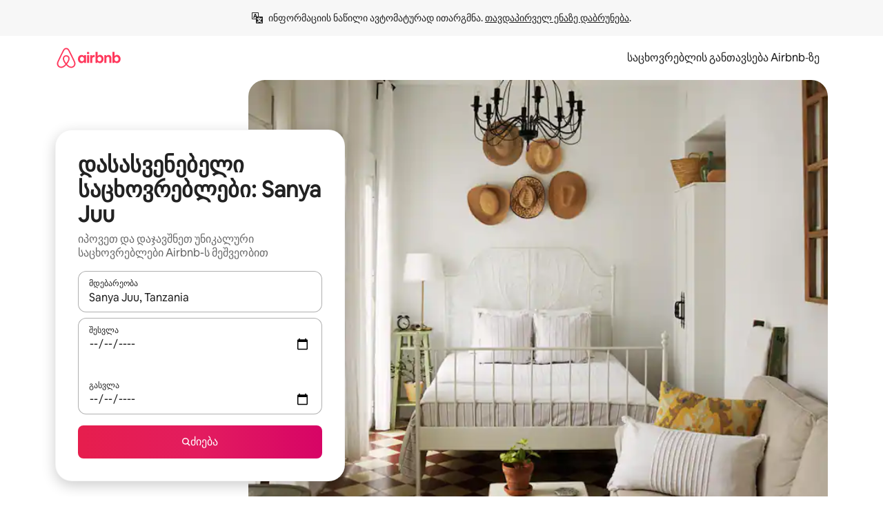

--- FILE ---
content_type: text/javascript
request_url: https://a0.muscache.com/airbnb/static/packages/web/common/e18a.b71d02ec9c.js
body_size: 19584
content:
__d(function(g,r,i,a,m,e,d){"use strict";var t=r(d[0]).default;function n(){let t=r(d[1]);return n=function(){return t},t}Object.defineProperty(e,"__esModule",{value:!0}),e.validateEvent=function(t){t.eventCallback&&!t.eventTimeout&&H({error:Error("GTM data layer callback provided without eventCallbackTimeout"),dataLayerArgs:t});try{let n=$[t.event];if(!n)return void H({error:Error(`GTM data layer validation: no validator schema for event '${t.event}'`),dataLayerArgs:t});n.parse(t.data)}catch(o){o instanceof n().z.ZodError?o.errors.forEach(n=>{let o=n.path.join(".");"unrecognized_keys"===n.code&&(o=n.keys.join(",")),H({error:Error(`GTM data layer event validation: error for '${t.event}': ${JSON.stringify(n)}`),dataLayerArgs:t,fieldName:o})}):H({error:Error(`GTM data layer event validation: unexpected error ${JSON.stringify(o)}`),dataLayerArgs:t,extra:{caught:o}})}};var o=r(d[2]),s=r(d[3]),z=t(r(d[4])),c=t(r(d[5]));let l=n().z.object({user_country:n().z.string().length(2),top_listing_ids:n().z.array(n().z.string()),num_adults:n().z.number().int().nonnegative(),num_children:n().z.number().int().nonnegative(),num_infants:n().z.number().int().nonnegative(),audience_type:n().z.string().nonempty(),audienceType:n().z.string().nonempty(),city:n().z.string().nonempty().nullable(),state:n().z.string().nonempty().nullable(),country:n().z.string().nonempty().nullable(),event_id:n().z.string().uuid()}).strict(),p=n().z.object({dynx_params:n().z.object({hrental_pagetype:n().z.string().nonempty(),hrental_id:n().z.string().nonempty(),hrental_startdate:n().z.string().date().or(n().z.literal("")),hrental_enddate:n().z.string().date().or(n().z.literal("")),has_account:n().z.boolean()}).strict(),p3_listing_id:n().z.string().nonempty(),num_adults:n().z.number().int().nonnegative(),num_children:n().z.number().int().nonnegative(),num_infants:n().z.number().int().nonnegative(),num_of_nights:n().z.number().int(),checkin_date:n().z.string().date().nullable(),checkout_date:n().z.string().date().nullable(),audience_type:n().z.string().nonempty(),audienceType:n().z.string().nonempty(),city:n().z.string().nonempty().nullable(),state:n().z.string(),country:n().z.string().length(2),roomType:n().z.string().nonempty(),propertyType:n().z.string().nonempty(),avgFtblLtvPerRaw:n().z.number().positive(),avgNalLtv:n().z.number().positive().optional(),bucketNalLtv:n().z.number().positive().optional(),averageDailyRateInUSD:n().z.number().positive().optional(),categoryTags:n().z.array(n().z.any()).nullable().optional(),event_id:n().z.string().uuid(),"gtm.uniqueEventId":n().z.number().int().nonnegative().optional()}).strict(),u=n().z.object({audience_type:n().z.string().nonempty(),staysAudienceType:n().z.string().nonempty(),experiencesAudienceType:n().z.string().nonempty(),servicesAudienceType:n().z.string().nonempty()}).strict(),y=n().z.object({dpoco:n().z.number(),dpost:n().z.number()}).strict(),b=n().z.object({email:n().z.string().length(64),firstName:n().z.string().length(64),lastName:n().z.string().length(64),gender:n().z.string().length(64),phone:n().z.string().length(64),dateOfBirth:n().z.string().length(64),dateOfBirthYear:n().z.string().length(64),dateOfBirthMonth:n().z.string().length(64),dateOfBirthDay:n().z.string().length(64),city:n().z.string().length(64),state:n().z.string().length(64),country:n().z.string().length(64),externalId:n().z.string().length(64),emailMd5:n().z.string().length(64)}).strict(),v=n().z.object({facebook_matching:b}).strict(),_=n().z.object({user_id:n().z.string(),rlsa_test_side:n().z.number()}).strict(),h=n().z.object({has_account:n().z.boolean()}).strict(),f=n().z.object({user_country:n().z.string().length(2),city:n().z.string().nonempty(),state:n().z.string().nonempty(),country:n().z.string().nonempty(),checkin:n().z.string().date().or(n().z.literal("")),checkout:n().z.string().date().or(n().z.literal("")),numOfAdults:n().z.number().int().nonnegative(),numOfChildren:n().z.number().int().nonnegative(),numOfInfants:n().z.number().int().nonnegative(),refinementPath:n().z.string().nonempty(),refinement:n().z.string().nonempty()}).strict(),j=n().z.object({user_country:n().z.string().length(2)}).strict(),T=n().z.object({city:n().z.string().nonempty(),state:n().z.string().nonempty(),country:n().z.string().nonempty(),activityListingId:n().z.string().nonempty(),startDate:n().z.string().date().optional(),endDate:n().z.string().date().optional()}).strict(),x=n().z.object({city:n().z.string().nonempty(),state:n().z.string().nonempty(),country:n().z.string().nonempty(),activityListingId:n().z.string().nonempty(),startDate:n().z.string().date().optional(),endDate:n().z.string().date().optional()}).strict(),I=n().z.object({allowed_tools:n().z.string()}).strict(),k=n().z.object({allowed_tools:n().z.string()}).strict(),D=n().z.object({OnetrustActiveGroups:n().z.string()}).strict(),L=n().z.object({OptanonActiveGroups:n().z.string()}).strict(),A=n().z.object({google_tag_params:n().z.object({l:n().z.string(),d:n().z.string(),au:n().z.number(),ah:n().z.boolean().nullable(),ra:n().z.number()}).strict(),l:n().z.string(),d:n().z.string(),au:n().z.number(),ah:n().z.boolean().nullable(),ra:n().z.number(),user_country:n().z.string(),urlContainsPII:n().z.boolean(),dpo:n().z.string()}).strict(),C=n().z.object({dynx_params:n().z.object({hrental_pagetype:n().z.string(),hrental_id:n().z.array(n().z.string()),hrental_startdate:n().z.string().date().or(n().z.literal("")),hrental_enddate:n().z.string().date().or(n().z.literal("")),has_account:n().z.boolean(),dynx_pagetype:n().z.string(),dynx_itemid:n().z.string()}).strict(),urlContainsPII:n().z.boolean(),"gtm.uniqueEventId":n().z.number().int().nonnegative().optional()}).strict(),O=n().z.object({avgFtblLtvPerRaw:n().z.number().positive(),country:n().z.string().length(2),hosting_id:n().z.string().nonempty(),avgNalLtv:n().z.number().positive(),propertyType:n().z.string().nullable(),roomType:n().z.string().nullable()}).strict(),E=n().z.object({allowed_tools:n().z.string()}).strict(),S=n().z.object({user_country:n().z.string().length(2)}).strict(),w=n().z.object({}).strict(),P=n().z.object({regulatory_body:n().z.string().nonempty(),flow_name:n().z.string().nonempty()}).strict(),N=n().z.object({regulatory_body:n().z.string().nonempty(),submission_type:n().z.string().nonempty()}).strict(),R=n().z.object({avgFtblLtvPerRaw:n().z.number().positive(),country:n().z.string().length(2),city:n().z.string().nonempty(),hosting_id:n().z.string().nonempty(),propertyType:n().z.string().nonempty(),avgNalLtv:n().z.number().positive(),state:n().z.string().nullable(),roomType:n().z.string().nonempty()}).strict(),B=n().z.object({}).strict(),G=n().z.object({serviceFeesInUSD:n().z.number().positive(),end_date:n().z.string().optional(),country:n().z.string().nonempty(),city:n().z.string().nonempty(),experienceReservationId:n().z.string().nonempty(),experienceInstanceId:n().z.string().nonempty(),advanced_matching_data:b,numberOfGuests:n().z.number().int().nonnegative(),experience_primary_tag:n().z.string().nonempty().optional(),hasAttachedStay:n().z.boolean(),experience_reservation_id:n().z.string().nonempty(),experienceId:n().z.string().nonempty(),event_id:n().z.string().uuid(),audience_type:n().z.string().nonempty(),experiences_cm_in_usd:n().z.number().positive(),primaryTag:n().z.string().nonempty().optional(),state:n().z.string().nullable(),audienceType:n().z.string().nonempty(),num_guests:n().z.number().int().nonnegative(),experienceConfirmationCode:n().z.string().nonempty(),experienceAudienceType:n().z.string().nonempty(),start_date:n().z.string().date(),endDate:n().z.string().date(),startDate:n().z.string().date()}).strict(),F=n().z.object({regulatory_body:n().z.string().nonempty(),link_description:n().z.string().nonempty()}).strict(),M=n().z.object({user_country:n().z.string().length(2)}).strict(),U=n().z.object({listing_id_str:n().z.string().nonempty(),country:n().z.string().length(2),listing_id:n().z.string().nonempty(),city:n().z.string().nonempty(),hasAttachedExperience:n().z.boolean(),avgFtblLtvPerRaw:n().z.number().positive(),categoryTags:n().z.array(n().z.any()).optional(),cmInUSD:n().z.number().positive(),propertyType:n().z.string().nonempty(),incrementalCmInUSD:n().z.number().positive(),state:n().z.string().nonempty().optional(),audienceType:n().z.string().nonempty(),roomType:n().z.string().nonempty(),averageDailyRateInUSD:n().z.number().positive().optional(),experienceAudienceType:n().z.string().nonempty(),serviceFeesInUSD:n().z.number().positive(),isActiveHost:n().z.boolean(),event_id:n().z.string().uuid(),checkinDate:n().z.string().date(),checkoutDate:n().z.string().date(),advancedMatchingData:b,numberOfChildren:n().z.number().nonnegative(),numberOfAdults:n().z.number().nonnegative(),numberOfInfants:n().z.number().nonnegative(),incrementalCoefficient:n().z.number().positive(),avgNalLtv:n().z.number().positive(),serviceFeesByAudienceTypeInUSD:n().z.number().positive().optional()}).strict(),$={searchListings:l,P3Impression:p,audience_data:u,update_dpo:y,facebook_matching_data:v,rlsa_test_side:_,has_account:h,searchExperiences:f,searchExperiencesWithDates:j,expGuestExperiencePDPImpression:T,consent_loaded:I,consent_initialized:k,OneTrustLoaded:D,OptanonLoaded:L,variables_initialized:A,dynx:C,raw_listing_created:O,consent_update:E,searchListingsWithDates:S,expHostExperienceNuxButtonClick:w,cityRegistrationFlowStarted:P,cityRegistrationSubmitted:N,publish_listing:R,host_partner_match:B,expGuestExperienceBookingComplete:G,cityRegistrationLinkClicked:F,"clickPillButton.AskASuperhost":M,requestBooking:U,servicesP3Impression:x,requestServicesBooking:n().z.object({event_id:n().z.string().uuid(),userId:n().z.string().nonempty(),bevId:n().z.string().nonempty(),experienceConfirmationCode:n().z.string().nonempty(),isActiveHost:n().z.boolean(),audienceType:n().z.string().nonempty(),advancedMatchingData:b,experienceAudienceType:n().z.string().nonempty(),serviceAudienceType:n().z.string().nonempty(),startDate:n().z.string().date(),endDate:n().z.string().date(),numberOfGuests:n().z.number().int().nonnegative(),serviceFeesInUSD:n().z.number().positive(),hasAttachedStay:n().z.boolean(),experienceListingId_str:n().z.string().nonempty(),activityListingId:n().z.number().int().nonnegative()}).strict(),expHostLandingPageImpression:n().z.object({}).strict()};function H({error:t,dataLayerArgs:n,fieldName:l,extra:p}){(0,o.airdogCount)("gtm.datalayer.validation_error",1,{event:n.event||"",fieldName:l||""}),z.default.isTrebuchetLaunched((0,c.default)("marketing_event_validation_bugsnag_enabled"))&&(0,s.info)(t,{sampleRate:.01,groupingHash:`gtm.datalayer.validation.${n.event||"unknownEvent"}${l?`.${l}`:""}`,tags:{team:"ads_platform"},extra:{currentUrl:window.location?.href||"",stackTrace:Error().stack,event:n.event,eventCallback:n.eventCallback,eventCallbackTimeout:n.eventTimeout,...p}})}},"0bc421",["ba7a76","52a63c","3e4681","f2f40f","dcc72a","2c6bf9"]);
__d(function(g,r,i,a,m,e,d){"use strict";var t,o;Object.defineProperty(e,"__esModule",{value:!0}),e.errorUtil=void 0,(o=t||(e.errorUtil=t={})).errToObj=t=>"string"==typeof t?{message:t}:t||{},o.toString=t=>"string"==typeof t?t:t?.message},"1b5a59",[]);
__d(function(g,r,i,a,m,e,d){"use strict";var t=r(d[0]).default;Object.defineProperty(e,"__esModule",{value:!0}),e.isPartytownEnabled=function(){return n.default.isTrebuchetLaunched((0,u.default)("partytown_gtm_force_enabled"))};var n=t(r(d[1])),u=t(r(d[2]))},"232dc9",["ba7a76","dcc72a","2c6bf9"]);
__d(function(g,r,_i,a,m,e,d){"use strict";Object.defineProperty(e,"__esModule",{value:!0}),e.quotelessJson=e.ZodIssueCode=e.ZodError=void 0;var s=r(d[0]);e.ZodIssueCode=s.util.arrayToEnum(["invalid_type","invalid_literal","custom","invalid_union","invalid_union_discriminator","invalid_enum_value","unrecognized_keys","invalid_arguments","invalid_return_type","invalid_date","invalid_string","too_small","too_big","invalid_intersection_types","not_multiple_of","not_finite"]),e.quotelessJson=s=>JSON.stringify(s,null,2).replace(/"([^"]+)":/g,"$1:");class t extends Error{get errors(){return this.issues}constructor(s){super(),this.issues=[],this.addIssue=s=>{this.issues=[...this.issues,s]},this.addIssues=(s=[])=>{this.issues=[...this.issues,...s]};let t=new.target.prototype;Object.setPrototypeOf?Object.setPrototypeOf(this,t):this.__proto__=t,this.name="ZodError",this.issues=s}format(s){let t=s||function(s){return s.message},i={_errors:[]},o=s=>{for(let n of s.issues)if("invalid_union"===n.code)n.unionErrors.map(o);else if("invalid_return_type"===n.code)o(n.returnTypeError);else if("invalid_arguments"===n.code)o(n.argumentsError);else if(0===n.path.length)i._errors.push(t(n));else{let s=i,o=0;for(;o<n.path.length;){let i=n.path[o];o===n.path.length-1?(s[i]=s[i]||{_errors:[]},s[i]._errors.push(t(n))):s[i]=s[i]||{_errors:[]},s=s[i],o++}}};return o(this),i}static assert(s){if(!(s instanceof t))throw Error(`Not a ZodError: ${s}`)}toString(){return this.message}get message(){return JSON.stringify(this.issues,s.util.jsonStringifyReplacer,2)}get isEmpty(){return 0===this.issues.length}flatten(s=s=>s.message){let t={},i=[];for(let o of this.issues)if(o.path.length>0){let i=o.path[0];t[i]=t[i]||[],t[i].push(s(o))}else i.push(s(o));return{formErrors:i,fieldErrors:t}}get formErrors(){return this.flatten()}}e.ZodError=t,t.create=s=>new t(s)},"313967",["c952b2"]);
__d(function(g,r,i,a,m,e,d){"use strict";function t(){let n=r(d[0]);return t=function(){return n},n}Object.defineProperty(e,"__esModule",{value:!0}),e.logTrackersSnapshots=function(n,o,c,s){c.length&&n.logJitneyEvent({schema:t().UserConsentTrackersSnapshotEvent,event_data:{tracker_storage_type:s,consent_id:o,scanned_trackers:[...c]}})},e.reportUnexpectedConsentDataState=function(t,o){(0,n.airdogCount)("trust.privacy.custom.unexpected.consent_data",1,{error:t,action:o})};var n=r(d[1])},"4747bb",["e148dc","3e4681"]);
__d(function(g,_r,_i,_a,m,_e,d){"use strict";let e;Object.defineProperty(_e,"__esModule",{value:!0}),_e.coerce=_e.boolean=_e.bigint=_e.array=_e.any=_e.ZodVoid=_e.ZodUnknown=_e.ZodUnion=_e.ZodUndefined=_e.ZodType=_e.ZodTuple=_e.ZodTransformer=_e.ZodSymbol=_e.ZodString=_e.ZodSet=_e.ZodSchema=_e.ZodRecord=_e.ZodReadonly=_e.ZodPromise=_e.ZodPipeline=_e.ZodOptional=_e.ZodObject=_e.ZodNumber=_e.ZodNullable=_e.ZodNull=_e.ZodNever=_e.ZodNativeEnum=_e.ZodNaN=_e.ZodMap=_e.ZodLiteral=_e.ZodLazy=_e.ZodIntersection=_e.ZodFunction=_e.ZodFirstPartyTypeKind=_e.ZodEnum=_e.ZodEffects=_e.ZodDiscriminatedUnion=_e.ZodDefault=_e.ZodDate=_e.ZodCatch=_e.ZodBranded=_e.ZodBoolean=_e.ZodBigInt=_e.ZodArray=_e.ZodAny=_e.Schema=_e.NEVER=_e.BRAND=void 0,_e.custom=eg,_e.date=void 0,_e.datetimeRegex=S,_e.void=_e.unknown=_e.union=_e.undefined=_e.tuple=_e.transformer=_e.symbol=_e.string=_e.strictObject=_e.set=_e.record=_e.promise=_e.preprocess=_e.pipeline=_e.ostring=_e.optional=_e.onumber=_e.oboolean=_e.object=_e.number=_e.nullable=_e.null=_e.never=_e.nativeEnum=_e.nan=_e.map=_e.literal=_e.lazy=_e.late=_e.intersection=_e.instanceof=_e.function=_e.enum=_e.effect=_e.discriminatedUnion=void 0;var t,s,a=_r(d[0]),r=_r(d[1]),i=_r(d[2]),n=_r(d[3]),o=_r(d[4]);class u{constructor(e,t,s,a){this._cachedPath=[],this.parent=e,this.data=t,this._path=s,this._key=a}get path(){return this._cachedPath.length||(Array.isArray(this._key)?this._cachedPath.push(...this._path,...this._key):this._cachedPath.push(...this._path,this._key)),this._cachedPath}}let l=(e,t)=>{if((0,n.isValid)(t))return{success:!0,data:t.value};if(!e.common.issues.length)throw Error("Validation failed but no issues detected.");return{success:!1,get error(){if(this._error)return this._error;let t=new a.ZodError(e.common.issues);return this._error=t,this._error}}};function c(e){if(!e)return{};let{errorMap:t,invalid_type_error:s,required_error:a,description:r}=e;if(t&&(s||a))throw Error('Can\'t use "invalid_type_error" or "required_error" in conjunction with custom error map.');return t?{errorMap:t,description:r}:{errorMap:(t,r)=>{let{message:i}=e;return"invalid_enum_value"===t.code?{message:i??r.defaultError}:void 0===r.data?{message:i??a??r.defaultError}:"invalid_type"!==t.code?{message:r.defaultError}:{message:i??s??r.defaultError}},description:r}}class h{get description(){return this._def.description}_getType(e){return(0,o.getParsedType)(e.data)}_getOrReturnCtx(e,t){return t||{common:e.parent.common,data:e.data,parsedType:(0,o.getParsedType)(e.data),schemaErrorMap:this._def.errorMap,path:e.path,parent:e.parent}}_processInputParams(e){return{status:new n.ParseStatus,ctx:{common:e.parent.common,data:e.data,parsedType:(0,o.getParsedType)(e.data),schemaErrorMap:this._def.errorMap,path:e.path,parent:e.parent}}}_parseSync(e){let t=this._parse(e);if((0,n.isAsync)(t))throw Error("Synchronous parse encountered promise.");return t}_parseAsync(e){return Promise.resolve(this._parse(e))}parse(e,t){let s=this.safeParse(e,t);if(s.success)return s.data;throw s.error}safeParse(e,t){let s={common:{issues:[],async:t?.async??!1,contextualErrorMap:t?.errorMap},path:t?.path||[],schemaErrorMap:this._def.errorMap,parent:null,data:e,parsedType:(0,o.getParsedType)(e)},a=this._parseSync({data:e,path:s.path,parent:s});return l(s,a)}"~validate"(e){let t={common:{issues:[],async:!!this["~standard"].async},path:[],schemaErrorMap:this._def.errorMap,parent:null,data:e,parsedType:(0,o.getParsedType)(e)};if(!this["~standard"].async)try{let s=this._parseSync({data:e,path:[],parent:t});return(0,n.isValid)(s)?{value:s.value}:{issues:t.common.issues}}catch(e){e?.message?.toLowerCase()?.includes("encountered")&&(this["~standard"].async=!0),t.common={issues:[],async:!0}}return this._parseAsync({data:e,path:[],parent:t}).then(e=>(0,n.isValid)(e)?{value:e.value}:{issues:t.common.issues})}async parseAsync(e,t){let s=await this.safeParseAsync(e,t);if(s.success)return s.data;throw s.error}async safeParseAsync(e,t){let s={common:{issues:[],contextualErrorMap:t?.errorMap,async:!0},path:t?.path||[],schemaErrorMap:this._def.errorMap,parent:null,data:e,parsedType:(0,o.getParsedType)(e)},a=this._parse({data:e,path:s.path,parent:s});return l(s,await ((0,n.isAsync)(a)?a:Promise.resolve(a)))}refine(e,t){return this._refinement((s,r)=>{let i=e(s),n=()=>r.addIssue({code:a.ZodIssueCode.custom,..."string"==typeof t||void 0===t?{message:t}:"function"==typeof t?t(s):t});return"undefined"!=typeof Promise&&i instanceof Promise?i.then(e=>!!e||(n(),!1)):!!i||(n(),!1)})}refinement(e,t){return this._refinement((s,a)=>!!e(s)||(a.addIssue("function"==typeof t?t(s,a):t),!1))}_refinement(e){return new eo({schema:this,typeName:s.ZodEffects,effect:{type:"refinement",refinement:e}})}superRefine(e){return this._refinement(e)}constructor(e){this.spa=this.safeParseAsync,this._def=e,this.parse=this.parse.bind(this),this.safeParse=this.safeParse.bind(this),this.parseAsync=this.parseAsync.bind(this),this.safeParseAsync=this.safeParseAsync.bind(this),this.spa=this.spa.bind(this),this.refine=this.refine.bind(this),this.refinement=this.refinement.bind(this),this.superRefine=this.superRefine.bind(this),this.optional=this.optional.bind(this),this.nullable=this.nullable.bind(this),this.nullish=this.nullish.bind(this),this.array=this.array.bind(this),this.promise=this.promise.bind(this),this.or=this.or.bind(this),this.and=this.and.bind(this),this.transform=this.transform.bind(this),this.brand=this.brand.bind(this),this.default=this.default.bind(this),this.catch=this.catch.bind(this),this.describe=this.describe.bind(this),this.pipe=this.pipe.bind(this),this.readonly=this.readonly.bind(this),this.isNullable=this.isNullable.bind(this),this.isOptional=this.isOptional.bind(this),this["~standard"]={version:1,vendor:"zod",validate:e=>this["~validate"](e)}}optional(){return eu.create(this,this._def)}nullable(){return el.create(this,this._def)}nullish(){return this.nullable().optional()}array(){return B.create(this)}promise(){return ed.create(this,this._def)}or(e){return Y.create([this,e],this._def)}and(e){return q.create(this,e,this._def)}transform(e){return new eo({...c(this._def),schema:this,typeName:s.ZodEffects,effect:{type:"transform",transform:e}})}default(e){return new ec({...c(this._def),innerType:this,defaultValue:"function"==typeof e?e:()=>e,typeName:s.ZodDefault})}brand(){return new e_({typeName:s.ZodBranded,type:this,...c(this._def)})}catch(e){return new eh({...c(this._def),innerType:this,catchValue:"function"==typeof e?e:()=>e,typeName:s.ZodCatch})}describe(e){return new this.constructor({...this._def,description:e})}pipe(e){return em.create(this,e)}readonly(){return ef.create(this)}isOptional(){return this.safeParse(void 0).success}isNullable(){return this.safeParse(null).success}}_e.ZodSchema=_e.Schema=_e.ZodType=h;let p=/^c[^\s-]{8,}$/i,_=/^[0-9a-z]+$/,f=/^[0-9A-HJKMNP-TV-Z]{26}$/i,y=/^[0-9a-fA-F]{8}\b-[0-9a-fA-F]{4}\b-[0-9a-fA-F]{4}\b-[0-9a-fA-F]{4}\b-[0-9a-fA-F]{12}$/i,v=/^[a-z0-9_-]{21}$/i,Z=/^[A-Za-z0-9-_]+\.[A-Za-z0-9-_]+\.[A-Za-z0-9-_]*$/,I=/^[-+]?P(?!$)(?:(?:[-+]?\d+Y)|(?:[-+]?\d+[.,]\d+Y$))?(?:(?:[-+]?\d+M)|(?:[-+]?\d+[.,]\d+M$))?(?:(?:[-+]?\d+W)|(?:[-+]?\d+[.,]\d+W$))?(?:(?:[-+]?\d+D)|(?:[-+]?\d+[.,]\d+D$))?(?:T(?=[\d+-])(?:(?:[-+]?\d+H)|(?:[-+]?\d+[.,]\d+H$))?(?:(?:[-+]?\d+M)|(?:[-+]?\d+[.,]\d+M$))?(?:[-+]?\d+(?:[.,]\d+)?S)?)??$/,x=/^(?!\.)(?!.*\.\.)([A-Z0-9_'+\-\.]*)[A-Z0-9_+-]@([A-Z0-9][A-Z0-9\-]*\.)+[A-Z]{2,}$/i,T=/^(?:(?:25[0-5]|2[0-4][0-9]|1[0-9][0-9]|[1-9][0-9]|[0-9])\.){3}(?:25[0-5]|2[0-4][0-9]|1[0-9][0-9]|[1-9][0-9]|[0-9])$/,C=/^(?:(?:25[0-5]|2[0-4][0-9]|1[0-9][0-9]|[1-9][0-9]|[0-9])\.){3}(?:25[0-5]|2[0-4][0-9]|1[0-9][0-9]|[1-9][0-9]|[0-9])\/(3[0-2]|[12]?[0-9])$/,k=/^(([0-9a-fA-F]{1,4}:){7,7}[0-9a-fA-F]{1,4}|([0-9a-fA-F]{1,4}:){1,7}:|([0-9a-fA-F]{1,4}:){1,6}:[0-9a-fA-F]{1,4}|([0-9a-fA-F]{1,4}:){1,5}(:[0-9a-fA-F]{1,4}){1,2}|([0-9a-fA-F]{1,4}:){1,4}(:[0-9a-fA-F]{1,4}){1,3}|([0-9a-fA-F]{1,4}:){1,3}(:[0-9a-fA-F]{1,4}){1,4}|([0-9a-fA-F]{1,4}:){1,2}(:[0-9a-fA-F]{1,4}){1,5}|[0-9a-fA-F]{1,4}:((:[0-9a-fA-F]{1,4}){1,6})|:((:[0-9a-fA-F]{1,4}){1,7}|:)|fe80:(:[0-9a-fA-F]{0,4}){0,4}%[0-9a-zA-Z]{1,}|::(ffff(:0{1,4}){0,1}:){0,1}((25[0-5]|(2[0-4]|1{0,1}[0-9]){0,1}[0-9])\.){3,3}(25[0-5]|(2[0-4]|1{0,1}[0-9]){0,1}[0-9])|([0-9a-fA-F]{1,4}:){1,4}:((25[0-5]|(2[0-4]|1{0,1}[0-9]){0,1}[0-9])\.){3,3}(25[0-5]|(2[0-4]|1{0,1}[0-9]){0,1}[0-9]))$/,b=/^(([0-9a-fA-F]{1,4}:){7,7}[0-9a-fA-F]{1,4}|([0-9a-fA-F]{1,4}:){1,7}:|([0-9a-fA-F]{1,4}:){1,6}:[0-9a-fA-F]{1,4}|([0-9a-fA-F]{1,4}:){1,5}(:[0-9a-fA-F]{1,4}){1,2}|([0-9a-fA-F]{1,4}:){1,4}(:[0-9a-fA-F]{1,4}){1,3}|([0-9a-fA-F]{1,4}:){1,3}(:[0-9a-fA-F]{1,4}){1,4}|([0-9a-fA-F]{1,4}:){1,2}(:[0-9a-fA-F]{1,4}){1,5}|[0-9a-fA-F]{1,4}:((:[0-9a-fA-F]{1,4}){1,6})|:((:[0-9a-fA-F]{1,4}){1,7}|:)|fe80:(:[0-9a-fA-F]{0,4}){0,4}%[0-9a-zA-Z]{1,}|::(ffff(:0{1,4}){0,1}:){0,1}((25[0-5]|(2[0-4]|1{0,1}[0-9]){0,1}[0-9])\.){3,3}(25[0-5]|(2[0-4]|1{0,1}[0-9]){0,1}[0-9])|([0-9a-fA-F]{1,4}:){1,4}:((25[0-5]|(2[0-4]|1{0,1}[0-9]){0,1}[0-9])\.){3,3}(25[0-5]|(2[0-4]|1{0,1}[0-9]){0,1}[0-9]))\/(12[0-8]|1[01][0-9]|[1-9]?[0-9])$/,w=/^([0-9a-zA-Z+/]{4})*(([0-9a-zA-Z+/]{2}==)|([0-9a-zA-Z+/]{3}=))?$/,A=/^([0-9a-zA-Z-_]{4})*(([0-9a-zA-Z-_]{2}(==)?)|([0-9a-zA-Z-_]{3}(=)?))?$/,N="((\\d\\d[2468][048]|\\d\\d[13579][26]|\\d\\d0[48]|[02468][048]00|[13579][26]00)-02-29|\\d{4}-((0[13578]|1[02])-(0[1-9]|[12]\\d|3[01])|(0[469]|11)-(0[1-9]|[12]\\d|30)|(02)-(0[1-9]|1\\d|2[0-8])))",P=RegExp(`^${N}$`);function O(e){let t="[0-5]\\d";e.precision?t=`${t}\\.\\d{${e.precision}}`:null==e.precision&&(t=`${t}(\\.\\d+)?`);let s=e.precision?"+":"?";return`([01]\\d|2[0-3]):[0-5]\\d(:${t})${s}`}function S(e){let t=`${N}T${O(e)}`,s=[];return s.push(e.local?"Z?":"Z"),e.offset&&s.push("([+-]\\d{2}:?\\d{2})"),t=`${t}(${s.join("|")})`,RegExp(`^${t}$`)}class L extends h{_parse(t){var s,r,i,u;let l;if(this._def.coerce&&(t.data=String(t.data)),this._getType(t)!==o.ZodParsedType.string){let e=this._getOrReturnCtx(t);return(0,n.addIssueToContext)(e,{code:a.ZodIssueCode.invalid_type,expected:o.ZodParsedType.string,received:e.parsedType}),n.INVALID}let c=new n.ParseStatus;for(let h of this._def.checks)if("min"===h.kind)t.data.length<h.value&&(l=this._getOrReturnCtx(t,l),(0,n.addIssueToContext)(l,{code:a.ZodIssueCode.too_small,minimum:h.value,type:"string",inclusive:!0,exact:!1,message:h.message}),c.dirty());else if("max"===h.kind)t.data.length>h.value&&(l=this._getOrReturnCtx(t,l),(0,n.addIssueToContext)(l,{code:a.ZodIssueCode.too_big,maximum:h.value,type:"string",inclusive:!0,exact:!1,message:h.message}),c.dirty());else if("length"===h.kind){let e=t.data.length>h.value,s=t.data.length<h.value;(e||s)&&(l=this._getOrReturnCtx(t,l),e?(0,n.addIssueToContext)(l,{code:a.ZodIssueCode.too_big,maximum:h.value,type:"string",inclusive:!0,exact:!0,message:h.message}):s&&(0,n.addIssueToContext)(l,{code:a.ZodIssueCode.too_small,minimum:h.value,type:"string",inclusive:!0,exact:!0,message:h.message}),c.dirty())}else if("email"===h.kind)x.test(t.data)||(l=this._getOrReturnCtx(t,l),(0,n.addIssueToContext)(l,{validation:"email",code:a.ZodIssueCode.invalid_string,message:h.message}),c.dirty());else if("emoji"===h.kind)e||(e=RegExp("^(\\p{Extended_Pictographic}|\\p{Emoji_Component})+$","u")),e.test(t.data)||(l=this._getOrReturnCtx(t,l),(0,n.addIssueToContext)(l,{validation:"emoji",code:a.ZodIssueCode.invalid_string,message:h.message}),c.dirty());else if("uuid"===h.kind)y.test(t.data)||(l=this._getOrReturnCtx(t,l),(0,n.addIssueToContext)(l,{validation:"uuid",code:a.ZodIssueCode.invalid_string,message:h.message}),c.dirty());else if("nanoid"===h.kind)v.test(t.data)||(l=this._getOrReturnCtx(t,l),(0,n.addIssueToContext)(l,{validation:"nanoid",code:a.ZodIssueCode.invalid_string,message:h.message}),c.dirty());else if("cuid"===h.kind)p.test(t.data)||(l=this._getOrReturnCtx(t,l),(0,n.addIssueToContext)(l,{validation:"cuid",code:a.ZodIssueCode.invalid_string,message:h.message}),c.dirty());else if("cuid2"===h.kind)_.test(t.data)||(l=this._getOrReturnCtx(t,l),(0,n.addIssueToContext)(l,{validation:"cuid2",code:a.ZodIssueCode.invalid_string,message:h.message}),c.dirty());else if("ulid"===h.kind)f.test(t.data)||(l=this._getOrReturnCtx(t,l),(0,n.addIssueToContext)(l,{validation:"ulid",code:a.ZodIssueCode.invalid_string,message:h.message}),c.dirty());else if("url"===h.kind)try{new URL(t.data)}catch{l=this._getOrReturnCtx(t,l),(0,n.addIssueToContext)(l,{validation:"url",code:a.ZodIssueCode.invalid_string,message:h.message}),c.dirty()}else"regex"===h.kind?(h.regex.lastIndex=0,h.regex.test(t.data)||(l=this._getOrReturnCtx(t,l),(0,n.addIssueToContext)(l,{validation:"regex",code:a.ZodIssueCode.invalid_string,message:h.message}),c.dirty())):"trim"===h.kind?t.data=t.data.trim():"includes"===h.kind?t.data.includes(h.value,h.position)||(l=this._getOrReturnCtx(t,l),(0,n.addIssueToContext)(l,{code:a.ZodIssueCode.invalid_string,validation:{includes:h.value,position:h.position},message:h.message}),c.dirty()):"toLowerCase"===h.kind?t.data=t.data.toLowerCase():"toUpperCase"===h.kind?t.data=t.data.toUpperCase():"startsWith"===h.kind?t.data.startsWith(h.value)||(l=this._getOrReturnCtx(t,l),(0,n.addIssueToContext)(l,{code:a.ZodIssueCode.invalid_string,validation:{startsWith:h.value},message:h.message}),c.dirty()):"endsWith"===h.kind?t.data.endsWith(h.value)||(l=this._getOrReturnCtx(t,l),(0,n.addIssueToContext)(l,{code:a.ZodIssueCode.invalid_string,validation:{endsWith:h.value},message:h.message}),c.dirty()):"datetime"===h.kind?S(h).test(t.data)||(l=this._getOrReturnCtx(t,l),(0,n.addIssueToContext)(l,{code:a.ZodIssueCode.invalid_string,validation:"datetime",message:h.message}),c.dirty()):"date"===h.kind?P.test(t.data)||(l=this._getOrReturnCtx(t,l),(0,n.addIssueToContext)(l,{code:a.ZodIssueCode.invalid_string,validation:"date",message:h.message}),c.dirty()):"time"===h.kind?RegExp(`^${O(h)}$`).test(t.data)||(l=this._getOrReturnCtx(t,l),(0,n.addIssueToContext)(l,{code:a.ZodIssueCode.invalid_string,validation:"time",message:h.message}),c.dirty()):"duration"===h.kind?I.test(t.data)||(l=this._getOrReturnCtx(t,l),(0,n.addIssueToContext)(l,{validation:"duration",code:a.ZodIssueCode.invalid_string,message:h.message}),c.dirty()):"ip"===h.kind?(s=t.data,!(("v4"===(r=h.version)||!r)&&T.test(s)||("v6"===r||!r)&&k.test(s))&&1&&(l=this._getOrReturnCtx(t,l),(0,n.addIssueToContext)(l,{validation:"ip",code:a.ZodIssueCode.invalid_string,message:h.message}),c.dirty())):"jwt"===h.kind?!function(e,t){if(!Z.test(e))return!1;try{let[s]=e.split(".");if(!s)return!1;let a=s.replace(/-/g,"+").replace(/_/g,"/").padEnd(s.length+(4-s.length%4)%4,"="),r=JSON.parse(atob(a));if("object"!=typeof r||null===r||"typ"in r&&r?.typ!=="JWT"||!r.alg||t&&r.alg!==t)return!1;return!0}catch{return!1}}(t.data,h.alg)&&(l=this._getOrReturnCtx(t,l),(0,n.addIssueToContext)(l,{validation:"jwt",code:a.ZodIssueCode.invalid_string,message:h.message}),c.dirty()):"cidr"===h.kind?(i=t.data,!(("v4"===(u=h.version)||!u)&&C.test(i)||("v6"===u||!u)&&b.test(i))&&1&&(l=this._getOrReturnCtx(t,l),(0,n.addIssueToContext)(l,{validation:"cidr",code:a.ZodIssueCode.invalid_string,message:h.message}),c.dirty())):"base64"===h.kind?w.test(t.data)||(l=this._getOrReturnCtx(t,l),(0,n.addIssueToContext)(l,{validation:"base64",code:a.ZodIssueCode.invalid_string,message:h.message}),c.dirty()):"base64url"===h.kind?A.test(t.data)||(l=this._getOrReturnCtx(t,l),(0,n.addIssueToContext)(l,{validation:"base64url",code:a.ZodIssueCode.invalid_string,message:h.message}),c.dirty()):o.util.assertNever(h);return{status:c.value,value:t.data}}_regex(e,t,s){return this.refinement(t=>e.test(t),{validation:t,code:a.ZodIssueCode.invalid_string,...i.errorUtil.errToObj(s)})}_addCheck(e){return new L({...this._def,checks:[...this._def.checks,e]})}email(e){return this._addCheck({kind:"email",...i.errorUtil.errToObj(e)})}url(e){return this._addCheck({kind:"url",...i.errorUtil.errToObj(e)})}emoji(e){return this._addCheck({kind:"emoji",...i.errorUtil.errToObj(e)})}uuid(e){return this._addCheck({kind:"uuid",...i.errorUtil.errToObj(e)})}nanoid(e){return this._addCheck({kind:"nanoid",...i.errorUtil.errToObj(e)})}cuid(e){return this._addCheck({kind:"cuid",...i.errorUtil.errToObj(e)})}cuid2(e){return this._addCheck({kind:"cuid2",...i.errorUtil.errToObj(e)})}ulid(e){return this._addCheck({kind:"ulid",...i.errorUtil.errToObj(e)})}base64(e){return this._addCheck({kind:"base64",...i.errorUtil.errToObj(e)})}base64url(e){return this._addCheck({kind:"base64url",...i.errorUtil.errToObj(e)})}jwt(e){return this._addCheck({kind:"jwt",...i.errorUtil.errToObj(e)})}ip(e){return this._addCheck({kind:"ip",...i.errorUtil.errToObj(e)})}cidr(e){return this._addCheck({kind:"cidr",...i.errorUtil.errToObj(e)})}datetime(e){return"string"==typeof e?this._addCheck({kind:"datetime",precision:null,offset:!1,local:!1,message:e}):this._addCheck({kind:"datetime",precision:void 0===e?.precision?null:e?.precision,offset:e?.offset??!1,local:e?.local??!1,...i.errorUtil.errToObj(e?.message)})}date(e){return this._addCheck({kind:"date",message:e})}time(e){return"string"==typeof e?this._addCheck({kind:"time",precision:null,message:e}):this._addCheck({kind:"time",precision:void 0===e?.precision?null:e?.precision,...i.errorUtil.errToObj(e?.message)})}duration(e){return this._addCheck({kind:"duration",...i.errorUtil.errToObj(e)})}regex(e,t){return this._addCheck({kind:"regex",regex:e,...i.errorUtil.errToObj(t)})}includes(e,t){return this._addCheck({kind:"includes",value:e,position:t?.position,...i.errorUtil.errToObj(t?.message)})}startsWith(e,t){return this._addCheck({kind:"startsWith",value:e,...i.errorUtil.errToObj(t)})}endsWith(e,t){return this._addCheck({kind:"endsWith",value:e,...i.errorUtil.errToObj(t)})}min(e,t){return this._addCheck({kind:"min",value:e,...i.errorUtil.errToObj(t)})}max(e,t){return this._addCheck({kind:"max",value:e,...i.errorUtil.errToObj(t)})}length(e,t){return this._addCheck({kind:"length",value:e,...i.errorUtil.errToObj(t)})}nonempty(e){return this.min(1,i.errorUtil.errToObj(e))}trim(){return new L({...this._def,checks:[...this._def.checks,{kind:"trim"}]})}toLowerCase(){return new L({...this._def,checks:[...this._def.checks,{kind:"toLowerCase"}]})}toUpperCase(){return new L({...this._def,checks:[...this._def.checks,{kind:"toUpperCase"}]})}get isDatetime(){return!!this._def.checks.find(e=>"datetime"===e.kind)}get isDate(){return!!this._def.checks.find(e=>"date"===e.kind)}get isTime(){return!!this._def.checks.find(e=>"time"===e.kind)}get isDuration(){return!!this._def.checks.find(e=>"duration"===e.kind)}get isEmail(){return!!this._def.checks.find(e=>"email"===e.kind)}get isURL(){return!!this._def.checks.find(e=>"url"===e.kind)}get isEmoji(){return!!this._def.checks.find(e=>"emoji"===e.kind)}get isUUID(){return!!this._def.checks.find(e=>"uuid"===e.kind)}get isNANOID(){return!!this._def.checks.find(e=>"nanoid"===e.kind)}get isCUID(){return!!this._def.checks.find(e=>"cuid"===e.kind)}get isCUID2(){return!!this._def.checks.find(e=>"cuid2"===e.kind)}get isULID(){return!!this._def.checks.find(e=>"ulid"===e.kind)}get isIP(){return!!this._def.checks.find(e=>"ip"===e.kind)}get isCIDR(){return!!this._def.checks.find(e=>"cidr"===e.kind)}get isBase64(){return!!this._def.checks.find(e=>"base64"===e.kind)}get isBase64url(){return!!this._def.checks.find(e=>"base64url"===e.kind)}get minLength(){let e=null;for(let t of this._def.checks)"min"===t.kind&&(null===e||t.value>e)&&(e=t.value);return e}get maxLength(){let e=null;for(let t of this._def.checks)"max"===t.kind&&(null===e||t.value<e)&&(e=t.value);return e}}_e.ZodString=L,L.create=e=>new L({checks:[],typeName:s.ZodString,coerce:e?.coerce??!1,...c(e)});class U extends h{constructor(){super(...arguments),this.min=this.gte,this.max=this.lte,this.step=this.multipleOf}_parse(e){let t;if(this._def.coerce&&(e.data=Number(e.data)),this._getType(e)!==o.ZodParsedType.number){let t=this._getOrReturnCtx(e);return(0,n.addIssueToContext)(t,{code:a.ZodIssueCode.invalid_type,expected:o.ZodParsedType.number,received:t.parsedType}),n.INVALID}let s=new n.ParseStatus;for(let r of this._def.checks)"int"===r.kind?o.util.isInteger(e.data)||(t=this._getOrReturnCtx(e,t),(0,n.addIssueToContext)(t,{code:a.ZodIssueCode.invalid_type,expected:"integer",received:"float",message:r.message}),s.dirty()):"min"===r.kind?(r.inclusive?e.data<r.value:e.data<=r.value)&&(t=this._getOrReturnCtx(e,t),(0,n.addIssueToContext)(t,{code:a.ZodIssueCode.too_small,minimum:r.value,type:"number",inclusive:r.inclusive,exact:!1,message:r.message}),s.dirty()):"max"===r.kind?(r.inclusive?e.data>r.value:e.data>=r.value)&&(t=this._getOrReturnCtx(e,t),(0,n.addIssueToContext)(t,{code:a.ZodIssueCode.too_big,maximum:r.value,type:"number",inclusive:r.inclusive,exact:!1,message:r.message}),s.dirty()):"multipleOf"===r.kind?0!==function(e,t){let s=(e.toString().split(".")[1]||"").length,a=(t.toString().split(".")[1]||"").length,r=s>a?s:a;return Number.parseInt(e.toFixed(r).replace(".",""))%Number.parseInt(t.toFixed(r).replace(".",""))/10**r}(e.data,r.value)&&(t=this._getOrReturnCtx(e,t),(0,n.addIssueToContext)(t,{code:a.ZodIssueCode.not_multiple_of,multipleOf:r.value,message:r.message}),s.dirty()):"finite"===r.kind?Number.isFinite(e.data)||(t=this._getOrReturnCtx(e,t),(0,n.addIssueToContext)(t,{code:a.ZodIssueCode.not_finite,message:r.message}),s.dirty()):o.util.assertNever(r);return{status:s.value,value:e.data}}gte(e,t){return this.setLimit("min",e,!0,i.errorUtil.toString(t))}gt(e,t){return this.setLimit("min",e,!1,i.errorUtil.toString(t))}lte(e,t){return this.setLimit("max",e,!0,i.errorUtil.toString(t))}lt(e,t){return this.setLimit("max",e,!1,i.errorUtil.toString(t))}setLimit(e,t,s,a){return new U({...this._def,checks:[...this._def.checks,{kind:e,value:t,inclusive:s,message:i.errorUtil.toString(a)}]})}_addCheck(e){return new U({...this._def,checks:[...this._def.checks,e]})}int(e){return this._addCheck({kind:"int",message:i.errorUtil.toString(e)})}positive(e){return this._addCheck({kind:"min",value:0,inclusive:!1,message:i.errorUtil.toString(e)})}negative(e){return this._addCheck({kind:"max",value:0,inclusive:!1,message:i.errorUtil.toString(e)})}nonpositive(e){return this._addCheck({kind:"max",value:0,inclusive:!0,message:i.errorUtil.toString(e)})}nonnegative(e){return this._addCheck({kind:"min",value:0,inclusive:!0,message:i.errorUtil.toString(e)})}multipleOf(e,t){return this._addCheck({kind:"multipleOf",value:e,message:i.errorUtil.toString(t)})}finite(e){return this._addCheck({kind:"finite",message:i.errorUtil.toString(e)})}safe(e){return this._addCheck({kind:"min",inclusive:!0,value:Number.MIN_SAFE_INTEGER,message:i.errorUtil.toString(e)})._addCheck({kind:"max",inclusive:!0,value:Number.MAX_SAFE_INTEGER,message:i.errorUtil.toString(e)})}get minValue(){let e=null;for(let t of this._def.checks)"min"===t.kind&&(null===e||t.value>e)&&(e=t.value);return e}get maxValue(){let e=null;for(let t of this._def.checks)"max"===t.kind&&(null===e||t.value<e)&&(e=t.value);return e}get isInt(){return!!this._def.checks.find(e=>"int"===e.kind||"multipleOf"===e.kind&&o.util.isInteger(e.value))}get isFinite(){let e=null,t=null;for(let s of this._def.checks)if("finite"===s.kind||"int"===s.kind||"multipleOf"===s.kind)return!0;else"min"===s.kind?(null===t||s.value>t)&&(t=s.value):"max"===s.kind&&(null===e||s.value<e)&&(e=s.value);return Number.isFinite(t)&&Number.isFinite(e)}}_e.ZodNumber=U,U.create=e=>new U({checks:[],typeName:s.ZodNumber,coerce:e?.coerce||!1,...c(e)});class D extends h{constructor(){super(...arguments),this.min=this.gte,this.max=this.lte}_parse(e){let t;if(this._def.coerce)try{e.data=BigInt(e.data)}catch{return this._getInvalidInput(e)}if(this._getType(e)!==o.ZodParsedType.bigint)return this._getInvalidInput(e);let s=new n.ParseStatus;for(let r of this._def.checks)"min"===r.kind?(r.inclusive?e.data<r.value:e.data<=r.value)&&(t=this._getOrReturnCtx(e,t),(0,n.addIssueToContext)(t,{code:a.ZodIssueCode.too_small,type:"bigint",minimum:r.value,inclusive:r.inclusive,message:r.message}),s.dirty()):"max"===r.kind?(r.inclusive?e.data>r.value:e.data>=r.value)&&(t=this._getOrReturnCtx(e,t),(0,n.addIssueToContext)(t,{code:a.ZodIssueCode.too_big,type:"bigint",maximum:r.value,inclusive:r.inclusive,message:r.message}),s.dirty()):"multipleOf"===r.kind?e.data%r.value!==BigInt(0)&&(t=this._getOrReturnCtx(e,t),(0,n.addIssueToContext)(t,{code:a.ZodIssueCode.not_multiple_of,multipleOf:r.value,message:r.message}),s.dirty()):o.util.assertNever(r);return{status:s.value,value:e.data}}_getInvalidInput(e){let t=this._getOrReturnCtx(e);return(0,n.addIssueToContext)(t,{code:a.ZodIssueCode.invalid_type,expected:o.ZodParsedType.bigint,received:t.parsedType}),n.INVALID}gte(e,t){return this.setLimit("min",e,!0,i.errorUtil.toString(t))}gt(e,t){return this.setLimit("min",e,!1,i.errorUtil.toString(t))}lte(e,t){return this.setLimit("max",e,!0,i.errorUtil.toString(t))}lt(e,t){return this.setLimit("max",e,!1,i.errorUtil.toString(t))}setLimit(e,t,s,a){return new D({...this._def,checks:[...this._def.checks,{kind:e,value:t,inclusive:s,message:i.errorUtil.toString(a)}]})}_addCheck(e){return new D({...this._def,checks:[...this._def.checks,e]})}positive(e){return this._addCheck({kind:"min",value:BigInt(0),inclusive:!1,message:i.errorUtil.toString(e)})}negative(e){return this._addCheck({kind:"max",value:BigInt(0),inclusive:!1,message:i.errorUtil.toString(e)})}nonpositive(e){return this._addCheck({kind:"max",value:BigInt(0),inclusive:!0,message:i.errorUtil.toString(e)})}nonnegative(e){return this._addCheck({kind:"min",value:BigInt(0),inclusive:!0,message:i.errorUtil.toString(e)})}multipleOf(e,t){return this._addCheck({kind:"multipleOf",value:e,message:i.errorUtil.toString(t)})}get minValue(){let e=null;for(let t of this._def.checks)"min"===t.kind&&(null===e||t.value>e)&&(e=t.value);return e}get maxValue(){let e=null;for(let t of this._def.checks)"max"===t.kind&&(null===e||t.value<e)&&(e=t.value);return e}}_e.ZodBigInt=D,D.create=e=>new D({checks:[],typeName:s.ZodBigInt,coerce:e?.coerce??!1,...c(e)});class R extends h{_parse(e){if(this._def.coerce&&(e.data=!!e.data),this._getType(e)!==o.ZodParsedType.boolean){let t=this._getOrReturnCtx(e);return(0,n.addIssueToContext)(t,{code:a.ZodIssueCode.invalid_type,expected:o.ZodParsedType.boolean,received:t.parsedType}),n.INVALID}return(0,n.OK)(e.data)}}_e.ZodBoolean=R,R.create=e=>new R({typeName:s.ZodBoolean,coerce:e?.coerce||!1,...c(e)});class E extends h{_parse(e){let t;if(this._def.coerce&&(e.data=new Date(e.data)),this._getType(e)!==o.ZodParsedType.date){let t=this._getOrReturnCtx(e);return(0,n.addIssueToContext)(t,{code:a.ZodIssueCode.invalid_type,expected:o.ZodParsedType.date,received:t.parsedType}),n.INVALID}if(Number.isNaN(e.data.getTime())){let t=this._getOrReturnCtx(e);return(0,n.addIssueToContext)(t,{code:a.ZodIssueCode.invalid_date}),n.INVALID}let s=new n.ParseStatus;for(let r of this._def.checks)"min"===r.kind?e.data.getTime()<r.value&&(t=this._getOrReturnCtx(e,t),(0,n.addIssueToContext)(t,{code:a.ZodIssueCode.too_small,message:r.message,inclusive:!0,exact:!1,minimum:r.value,type:"date"}),s.dirty()):"max"===r.kind?e.data.getTime()>r.value&&(t=this._getOrReturnCtx(e,t),(0,n.addIssueToContext)(t,{code:a.ZodIssueCode.too_big,message:r.message,inclusive:!0,exact:!1,maximum:r.value,type:"date"}),s.dirty()):o.util.assertNever(r);return{status:s.value,value:new Date(e.data.getTime())}}_addCheck(e){return new E({...this._def,checks:[...this._def.checks,e]})}min(e,t){return this._addCheck({kind:"min",value:e.getTime(),message:i.errorUtil.toString(t)})}max(e,t){return this._addCheck({kind:"max",value:e.getTime(),message:i.errorUtil.toString(t)})}get minDate(){let e=null;for(let t of this._def.checks)"min"===t.kind&&(null===e||t.value>e)&&(e=t.value);return null!=e?new Date(e):null}get maxDate(){let e=null;for(let t of this._def.checks)"max"===t.kind&&(null===e||t.value<e)&&(e=t.value);return null!=e?new Date(e):null}}_e.ZodDate=E,E.create=e=>new E({checks:[],coerce:e?.coerce||!1,typeName:s.ZodDate,...c(e)});class j extends h{_parse(e){if(this._getType(e)!==o.ZodParsedType.symbol){let t=this._getOrReturnCtx(e);return(0,n.addIssueToContext)(t,{code:a.ZodIssueCode.invalid_type,expected:o.ZodParsedType.symbol,received:t.parsedType}),n.INVALID}return(0,n.OK)(e.data)}}_e.ZodSymbol=j,j.create=e=>new j({typeName:s.ZodSymbol,...c(e)});class V extends h{_parse(e){if(this._getType(e)!==o.ZodParsedType.undefined){let t=this._getOrReturnCtx(e);return(0,n.addIssueToContext)(t,{code:a.ZodIssueCode.invalid_type,expected:o.ZodParsedType.undefined,received:t.parsedType}),n.INVALID}return(0,n.OK)(e.data)}}_e.ZodUndefined=V,V.create=e=>new V({typeName:s.ZodUndefined,...c(e)});class F extends h{_parse(e){if(this._getType(e)!==o.ZodParsedType.null){let t=this._getOrReturnCtx(e);return(0,n.addIssueToContext)(t,{code:a.ZodIssueCode.invalid_type,expected:o.ZodParsedType.null,received:t.parsedType}),n.INVALID}return(0,n.OK)(e.data)}}_e.ZodNull=F,F.create=e=>new F({typeName:s.ZodNull,...c(e)});class M extends h{constructor(){super(...arguments),this._any=!0}_parse(e){return(0,n.OK)(e.data)}}_e.ZodAny=M,M.create=e=>new M({typeName:s.ZodAny,...c(e)});class z extends h{constructor(){super(...arguments),this._unknown=!0}_parse(e){return(0,n.OK)(e.data)}}_e.ZodUnknown=z,z.create=e=>new z({typeName:s.ZodUnknown,...c(e)});class $ extends h{_parse(e){let t=this._getOrReturnCtx(e);return(0,n.addIssueToContext)(t,{code:a.ZodIssueCode.invalid_type,expected:o.ZodParsedType.never,received:t.parsedType}),n.INVALID}}_e.ZodNever=$,$.create=e=>new $({typeName:s.ZodNever,...c(e)});class K extends h{_parse(e){if(this._getType(e)!==o.ZodParsedType.undefined){let t=this._getOrReturnCtx(e);return(0,n.addIssueToContext)(t,{code:a.ZodIssueCode.invalid_type,expected:o.ZodParsedType.void,received:t.parsedType}),n.INVALID}return(0,n.OK)(e.data)}}_e.ZodVoid=K,K.create=e=>new K({typeName:s.ZodVoid,...c(e)});class B extends h{_parse(e){let{ctx:t,status:s}=this._processInputParams(e),r=this._def;if(t.parsedType!==o.ZodParsedType.array)return(0,n.addIssueToContext)(t,{code:a.ZodIssueCode.invalid_type,expected:o.ZodParsedType.array,received:t.parsedType}),n.INVALID;if(null!==r.exactLength){let e=t.data.length>r.exactLength.value,i=t.data.length<r.exactLength.value;(e||i)&&((0,n.addIssueToContext)(t,{code:e?a.ZodIssueCode.too_big:a.ZodIssueCode.too_small,minimum:i?r.exactLength.value:void 0,maximum:e?r.exactLength.value:void 0,type:"array",inclusive:!0,exact:!0,message:r.exactLength.message}),s.dirty())}if(null!==r.minLength&&t.data.length<r.minLength.value&&((0,n.addIssueToContext)(t,{code:a.ZodIssueCode.too_small,minimum:r.minLength.value,type:"array",inclusive:!0,exact:!1,message:r.minLength.message}),s.dirty()),null!==r.maxLength&&t.data.length>r.maxLength.value&&((0,n.addIssueToContext)(t,{code:a.ZodIssueCode.too_big,maximum:r.maxLength.value,type:"array",inclusive:!0,exact:!1,message:r.maxLength.message}),s.dirty()),t.common.async)return Promise.all([...t.data].map((e,s)=>r.type._parseAsync(new u(t,e,t.path,s)))).then(e=>n.ParseStatus.mergeArray(s,e));let i=[...t.data].map((e,s)=>r.type._parseSync(new u(t,e,t.path,s)));return n.ParseStatus.mergeArray(s,i)}get element(){return this._def.type}min(e,t){return new B({...this._def,minLength:{value:e,message:i.errorUtil.toString(t)}})}max(e,t){return new B({...this._def,maxLength:{value:e,message:i.errorUtil.toString(t)}})}length(e,t){return new B({...this._def,exactLength:{value:e,message:i.errorUtil.toString(t)}})}nonempty(e){return this.min(1,e)}}_e.ZodArray=B,B.create=(e,t)=>new B({type:e,minLength:null,maxLength:null,exactLength:null,typeName:s.ZodArray,...c(t)});class W extends h{constructor(){super(...arguments),this._cached=null,this.nonstrict=this.passthrough,this.augment=this.extend}_getCached(){if(null!==this._cached)return this._cached;let e=this._def.shape(),t=o.util.objectKeys(e);return this._cached={shape:e,keys:t},this._cached}_parse(e){if(this._getType(e)!==o.ZodParsedType.object){let t=this._getOrReturnCtx(e);return(0,n.addIssueToContext)(t,{code:a.ZodIssueCode.invalid_type,expected:o.ZodParsedType.object,received:t.parsedType}),n.INVALID}let{status:t,ctx:s}=this._processInputParams(e),{shape:r,keys:i}=this._getCached(),l=[];if(!(this._def.catchall instanceof $&&"strip"===this._def.unknownKeys))for(let e in s.data)i.includes(e)||l.push(e);let c=[];for(let e of i){let t=r[e],a=s.data[e];c.push({key:{status:"valid",value:e},value:t._parse(new u(s,a,s.path,e)),alwaysSet:e in s.data})}if(this._def.catchall instanceof $){let e=this._def.unknownKeys;if("passthrough"===e)for(let e of l)c.push({key:{status:"valid",value:e},value:{status:"valid",value:s.data[e]}});else if("strict"===e)l.length>0&&((0,n.addIssueToContext)(s,{code:a.ZodIssueCode.unrecognized_keys,keys:l}),t.dirty());else if("strip"===e);else throw Error("Internal ZodObject error: invalid unknownKeys value.")}else{let e=this._def.catchall;for(let t of l){let a=s.data[t];c.push({key:{status:"valid",value:t},value:e._parse(new u(s,a,s.path,t)),alwaysSet:t in s.data})}}return s.common.async?Promise.resolve().then(async()=>{let e=[];for(let t of c){let s=await t.key,a=await t.value;e.push({key:s,value:a,alwaysSet:t.alwaysSet})}return e}).then(e=>n.ParseStatus.mergeObjectSync(t,e)):n.ParseStatus.mergeObjectSync(t,c)}get shape(){return this._def.shape()}strict(e){return i.errorUtil.errToObj,new W({...this._def,unknownKeys:"strict",...void 0!==e?{errorMap:(t,s)=>{let a=this._def.errorMap?.(t,s).message??s.defaultError;return"unrecognized_keys"===t.code?{message:i.errorUtil.errToObj(e).message??a}:{message:a}}}:{}})}strip(){return new W({...this._def,unknownKeys:"strip"})}passthrough(){return new W({...this._def,unknownKeys:"passthrough"})}extend(e){return new W({...this._def,shape:()=>({...this._def.shape(),...e})})}merge(e){return new W({unknownKeys:e._def.unknownKeys,catchall:e._def.catchall,shape:()=>({...this._def.shape(),...e._def.shape()}),typeName:s.ZodObject})}setKey(e,t){return this.augment({[e]:t})}catchall(e){return new W({...this._def,catchall:e})}pick(e){let t={};for(let s of o.util.objectKeys(e))e[s]&&this.shape[s]&&(t[s]=this.shape[s]);return new W({...this._def,shape:()=>t})}omit(e){let t={};for(let s of o.util.objectKeys(this.shape))e[s]||(t[s]=this.shape[s]);return new W({...this._def,shape:()=>t})}deepPartial(){return function e(t){if(t instanceof W){let s={};for(let a in t.shape){let r=t.shape[a];s[a]=eu.create(e(r))}return new W({...t._def,shape:()=>s})}if(t instanceof B)return new B({...t._def,type:e(t.element)});if(t instanceof eu)return eu.create(e(t.unwrap()));if(t instanceof el)return el.create(e(t.unwrap()));if(t instanceof G)return G.create(t.items.map(t=>e(t)));else return t}(this)}partial(e){let t={};for(let s of o.util.objectKeys(this.shape)){let a=this.shape[s];e&&!e[s]?t[s]=a:t[s]=a.optional()}return new W({...this._def,shape:()=>t})}required(e){let t={};for(let s of o.util.objectKeys(this.shape))if(e&&!e[s])t[s]=this.shape[s];else{let e=this.shape[s];for(;e instanceof eu;)e=e._def.innerType;t[s]=e}return new W({...this._def,shape:()=>t})}keyof(){return er(o.util.objectKeys(this.shape))}}_e.ZodObject=W,W.create=(e,t)=>new W({shape:()=>e,unknownKeys:"strip",catchall:$.create(),typeName:s.ZodObject,...c(t)}),W.strictCreate=(e,t)=>new W({shape:()=>e,unknownKeys:"strict",catchall:$.create(),typeName:s.ZodObject,...c(t)}),W.lazycreate=(e,t)=>new W({shape:e,unknownKeys:"strip",catchall:$.create(),typeName:s.ZodObject,...c(t)});class Y extends h{_parse(e){let{ctx:t}=this._processInputParams(e),s=this._def.options;if(t.common.async)return Promise.all(s.map(async e=>{let s={...t,common:{...t.common,issues:[]},parent:null};return{result:await e._parseAsync({data:t.data,path:t.path,parent:s}),ctx:s}})).then(function(e){for(let t of e)if("valid"===t.result.status)return t.result;for(let s of e)if("dirty"===s.result.status)return t.common.issues.push(...s.ctx.common.issues),s.result;let s=e.map(e=>new a.ZodError(e.ctx.common.issues));return(0,n.addIssueToContext)(t,{code:a.ZodIssueCode.invalid_union,unionErrors:s}),n.INVALID});{let e,r=[];for(let a of s){let s={...t,common:{...t.common,issues:[]},parent:null},i=a._parseSync({data:t.data,path:t.path,parent:s});if("valid"===i.status)return i;"dirty"!==i.status||e||(e={result:i,ctx:s}),s.common.issues.length&&r.push(s.common.issues)}if(e)return t.common.issues.push(...e.ctx.common.issues),e.result;let i=r.map(e=>new a.ZodError(e));return(0,n.addIssueToContext)(t,{code:a.ZodIssueCode.invalid_union,unionErrors:i}),n.INVALID}}get options(){return this._def.options}}_e.ZodUnion=Y,Y.create=(e,t)=>new Y({options:e,typeName:s.ZodUnion,...c(t)});let H=e=>{if(e instanceof es)return H(e.schema);if(e instanceof eo)return H(e.innerType());if(e instanceof ea)return[e.value];if(e instanceof ei)return e.options;if(e instanceof en)return o.util.objectValues(e.enum);else if(e instanceof ec)return H(e._def.innerType);else if(e instanceof V)return[void 0];else if(e instanceof F)return[null];else if(e instanceof eu)return[void 0,...H(e.unwrap())];else if(e instanceof el)return[null,...H(e.unwrap())];else if(e instanceof e_)return H(e.unwrap());else if(e instanceof ef)return H(e.unwrap());else if(e instanceof eh)return H(e._def.innerType);else return[]};class J extends h{_parse(e){let{ctx:t}=this._processInputParams(e);if(t.parsedType!==o.ZodParsedType.object)return(0,n.addIssueToContext)(t,{code:a.ZodIssueCode.invalid_type,expected:o.ZodParsedType.object,received:t.parsedType}),n.INVALID;let s=this.discriminator,r=t.data[s],i=this.optionsMap.get(r);return i?t.common.async?i._parseAsync({data:t.data,path:t.path,parent:t}):i._parseSync({data:t.data,path:t.path,parent:t}):((0,n.addIssueToContext)(t,{code:a.ZodIssueCode.invalid_union_discriminator,options:Array.from(this.optionsMap.keys()),path:[s]}),n.INVALID)}get discriminator(){return this._def.discriminator}get options(){return this._def.options}get optionsMap(){return this._def.optionsMap}static create(e,t,a){let r=new Map;for(let s of t){let t=H(s.shape[e]);if(!t.length)throw Error(`A discriminator value for key \`${e}\` could not be extracted from all schema options`);for(let a of t){if(r.has(a))throw Error(`Discriminator property ${String(e)} has duplicate value ${String(a)}`);r.set(a,s)}}return new J({typeName:s.ZodDiscriminatedUnion,discriminator:e,options:t,optionsMap:r,...c(a)})}}_e.ZodDiscriminatedUnion=J;class q extends h{_parse(e){let{status:t,ctx:s}=this._processInputParams(e),r=(e,r)=>{if((0,n.isAborted)(e)||(0,n.isAborted)(r))return n.INVALID;let i=function e(t,s){let a=(0,o.getParsedType)(t),r=(0,o.getParsedType)(s);if(t===s)return{valid:!0,data:t};if(a===o.ZodParsedType.object&&r===o.ZodParsedType.object){let a=o.util.objectKeys(s),r=o.util.objectKeys(t).filter(e=>-1!==a.indexOf(e)),i={...t,...s};for(let a of r){let r=e(t[a],s[a]);if(!r.valid)return{valid:!1};i[a]=r.data}return{valid:!0,data:i}}if(a===o.ZodParsedType.array&&r===o.ZodParsedType.array){if(t.length!==s.length)return{valid:!1};let a=[];for(let r=0;r<t.length;r++){let i=e(t[r],s[r]);if(!i.valid)return{valid:!1};a.push(i.data)}return{valid:!0,data:a}}if(a===o.ZodParsedType.date&&r===o.ZodParsedType.date&&+t==+s)return{valid:!0,data:t};return{valid:!1}}(e.value,r.value);return i.valid?(((0,n.isDirty)(e)||(0,n.isDirty)(r))&&t.dirty(),{status:t.value,value:i.data}):((0,n.addIssueToContext)(s,{code:a.ZodIssueCode.invalid_intersection_types}),n.INVALID)};return s.common.async?Promise.all([this._def.left._parseAsync({data:s.data,path:s.path,parent:s}),this._def.right._parseAsync({data:s.data,path:s.path,parent:s})]).then(([e,t])=>r(e,t)):r(this._def.left._parseSync({data:s.data,path:s.path,parent:s}),this._def.right._parseSync({data:s.data,path:s.path,parent:s}))}}_e.ZodIntersection=q,q.create=(e,t,a)=>new q({left:e,right:t,typeName:s.ZodIntersection,...c(a)});class G extends h{_parse(e){let{status:t,ctx:s}=this._processInputParams(e);if(s.parsedType!==o.ZodParsedType.array)return(0,n.addIssueToContext)(s,{code:a.ZodIssueCode.invalid_type,expected:o.ZodParsedType.array,received:s.parsedType}),n.INVALID;if(s.data.length<this._def.items.length)return(0,n.addIssueToContext)(s,{code:a.ZodIssueCode.too_small,minimum:this._def.items.length,inclusive:!0,exact:!1,type:"array"}),n.INVALID;!this._def.rest&&s.data.length>this._def.items.length&&((0,n.addIssueToContext)(s,{code:a.ZodIssueCode.too_big,maximum:this._def.items.length,inclusive:!0,exact:!1,type:"array"}),t.dirty());let r=[...s.data].map((e,t)=>{let a=this._def.items[t]||this._def.rest;return a?a._parse(new u(s,e,s.path,t)):null}).filter(e=>!!e);return s.common.async?Promise.all(r).then(e=>n.ParseStatus.mergeArray(t,e)):n.ParseStatus.mergeArray(t,r)}get items(){return this._def.items}rest(e){return new G({...this._def,rest:e})}}_e.ZodTuple=G,G.create=(e,t)=>{if(!Array.isArray(e))throw Error("You must pass an array of schemas to z.tuple([ ... ])");return new G({items:e,typeName:s.ZodTuple,rest:null,...c(t)})};class X extends h{get keySchema(){return this._def.keyType}get valueSchema(){return this._def.valueType}_parse(e){let{status:t,ctx:s}=this._processInputParams(e);if(s.parsedType!==o.ZodParsedType.object)return(0,n.addIssueToContext)(s,{code:a.ZodIssueCode.invalid_type,expected:o.ZodParsedType.object,received:s.parsedType}),n.INVALID;let r=[],i=this._def.keyType,l=this._def.valueType;for(let e in s.data)r.push({key:i._parse(new u(s,e,s.path,e)),value:l._parse(new u(s,s.data[e],s.path,e)),alwaysSet:e in s.data});return s.common.async?n.ParseStatus.mergeObjectAsync(t,r):n.ParseStatus.mergeObjectSync(t,r)}get element(){return this._def.valueType}static create(e,t,a){return new X(t instanceof h?{keyType:e,valueType:t,typeName:s.ZodRecord,...c(a)}:{keyType:L.create(),valueType:e,typeName:s.ZodRecord,...c(t)})}}_e.ZodRecord=X;class Q extends h{get keySchema(){return this._def.keyType}get valueSchema(){return this._def.valueType}_parse(e){let{status:t,ctx:s}=this._processInputParams(e);if(s.parsedType!==o.ZodParsedType.map)return(0,n.addIssueToContext)(s,{code:a.ZodIssueCode.invalid_type,expected:o.ZodParsedType.map,received:s.parsedType}),n.INVALID;let r=this._def.keyType,i=this._def.valueType,l=[...s.data.entries()].map(([e,t],a)=>({key:r._parse(new u(s,e,s.path,[a,"key"])),value:i._parse(new u(s,t,s.path,[a,"value"]))}));if(s.common.async){let e=new Map;return Promise.resolve().then(async()=>{for(let s of l){let a=await s.key,r=await s.value;if("aborted"===a.status||"aborted"===r.status)return n.INVALID;("dirty"===a.status||"dirty"===r.status)&&t.dirty(),e.set(a.value,r.value)}return{status:t.value,value:e}})}{let e=new Map;for(let s of l){let a=s.key,r=s.value;if("aborted"===a.status||"aborted"===r.status)return n.INVALID;("dirty"===a.status||"dirty"===r.status)&&t.dirty(),e.set(a.value,r.value)}return{status:t.value,value:e}}}}_e.ZodMap=Q,Q.create=(e,t,a)=>new Q({valueType:t,keyType:e,typeName:s.ZodMap,...c(a)});class ee extends h{_parse(e){let{status:t,ctx:s}=this._processInputParams(e);if(s.parsedType!==o.ZodParsedType.set)return(0,n.addIssueToContext)(s,{code:a.ZodIssueCode.invalid_type,expected:o.ZodParsedType.set,received:s.parsedType}),n.INVALID;let r=this._def;null!==r.minSize&&s.data.size<r.minSize.value&&((0,n.addIssueToContext)(s,{code:a.ZodIssueCode.too_small,minimum:r.minSize.value,type:"set",inclusive:!0,exact:!1,message:r.minSize.message}),t.dirty()),null!==r.maxSize&&s.data.size>r.maxSize.value&&((0,n.addIssueToContext)(s,{code:a.ZodIssueCode.too_big,maximum:r.maxSize.value,type:"set",inclusive:!0,exact:!1,message:r.maxSize.message}),t.dirty());let i=this._def.valueType;function l(e){let s=new Set;for(let a of e){if("aborted"===a.status)return n.INVALID;"dirty"===a.status&&t.dirty(),s.add(a.value)}return{status:t.value,value:s}}let c=[...s.data.values()].map((e,t)=>i._parse(new u(s,e,s.path,t)));return s.common.async?Promise.all(c).then(e=>l(e)):l(c)}min(e,t){return new ee({...this._def,minSize:{value:e,message:i.errorUtil.toString(t)}})}max(e,t){return new ee({...this._def,maxSize:{value:e,message:i.errorUtil.toString(t)}})}size(e,t){return this.min(e,t).max(e,t)}nonempty(e){return this.min(1,e)}}_e.ZodSet=ee,ee.create=(e,t)=>new ee({valueType:e,minSize:null,maxSize:null,typeName:s.ZodSet,...c(t)});class et extends h{constructor(){super(...arguments),this.validate=this.implement}_parse(e){let{ctx:t}=this._processInputParams(e);if(t.parsedType!==o.ZodParsedType.function)return(0,n.addIssueToContext)(t,{code:a.ZodIssueCode.invalid_type,expected:o.ZodParsedType.function,received:t.parsedType}),n.INVALID;function s(e,s){return(0,n.makeIssue)({data:e,path:t.path,errorMaps:[t.common.contextualErrorMap,t.schemaErrorMap,(0,r.getErrorMap)(),r.defaultErrorMap].filter(e=>!!e),issueData:{code:a.ZodIssueCode.invalid_arguments,argumentsError:s}})}function i(e,s){return(0,n.makeIssue)({data:e,path:t.path,errorMaps:[t.common.contextualErrorMap,t.schemaErrorMap,(0,r.getErrorMap)(),r.defaultErrorMap].filter(e=>!!e),issueData:{code:a.ZodIssueCode.invalid_return_type,returnTypeError:s}})}let u={errorMap:t.common.contextualErrorMap},l=t.data;if(this._def.returns instanceof ed){let e=this;return(0,n.OK)(async function(...t){let r=new a.ZodError([]),n=await e._def.args.parseAsync(t,u).catch(e=>{throw r.addIssue(s(t,e)),r}),o=await Reflect.apply(l,this,n);return await e._def.returns._def.type.parseAsync(o,u).catch(e=>{throw r.addIssue(i(o,e)),r})})}{let e=this;return(0,n.OK)(function(...t){let r=e._def.args.safeParse(t,u);if(!r.success)throw new a.ZodError([s(t,r.error)]);let n=Reflect.apply(l,this,r.data),o=e._def.returns.safeParse(n,u);if(!o.success)throw new a.ZodError([i(n,o.error)]);return o.data})}}parameters(){return this._def.args}returnType(){return this._def.returns}args(...e){return new et({...this._def,args:G.create(e).rest(z.create())})}returns(e){return new et({...this._def,returns:e})}implement(e){return this.parse(e)}strictImplement(e){return this.parse(e)}static create(e,t,a){return new et({args:e||G.create([]).rest(z.create()),returns:t||z.create(),typeName:s.ZodFunction,...c(a)})}}_e.ZodFunction=et;class es extends h{get schema(){return this._def.getter()}_parse(e){let{ctx:t}=this._processInputParams(e);return this._def.getter()._parse({data:t.data,path:t.path,parent:t})}}_e.ZodLazy=es,es.create=(e,t)=>new es({getter:e,typeName:s.ZodLazy,...c(t)});class ea extends h{_parse(e){if(e.data!==this._def.value){let t=this._getOrReturnCtx(e);return(0,n.addIssueToContext)(t,{received:t.data,code:a.ZodIssueCode.invalid_literal,expected:this._def.value}),n.INVALID}return{status:"valid",value:e.data}}get value(){return this._def.value}}function er(e,t){return new ei({values:e,typeName:s.ZodEnum,...c(t)})}_e.ZodLiteral=ea,ea.create=(e,t)=>new ea({value:e,typeName:s.ZodLiteral,...c(t)});class ei extends h{_parse(e){if("string"!=typeof e.data){let t=this._getOrReturnCtx(e),s=this._def.values;return(0,n.addIssueToContext)(t,{expected:o.util.joinValues(s),received:t.parsedType,code:a.ZodIssueCode.invalid_type}),n.INVALID}if(this._cache||(this._cache=new Set(this._def.values)),!this._cache.has(e.data)){let t=this._getOrReturnCtx(e),s=this._def.values;return(0,n.addIssueToContext)(t,{received:t.data,code:a.ZodIssueCode.invalid_enum_value,options:s}),n.INVALID}return(0,n.OK)(e.data)}get options(){return this._def.values}get enum(){let e={};for(let t of this._def.values)e[t]=t;return e}get Values(){let e={};for(let t of this._def.values)e[t]=t;return e}get Enum(){let e={};for(let t of this._def.values)e[t]=t;return e}extract(e,t=this._def){return ei.create(e,{...this._def,...t})}exclude(e,t=this._def){return ei.create(this.options.filter(t=>!e.includes(t)),{...this._def,...t})}}_e.ZodEnum=ei,ei.create=er;class en extends h{_parse(e){let t=o.util.getValidEnumValues(this._def.values),s=this._getOrReturnCtx(e);if(s.parsedType!==o.ZodParsedType.string&&s.parsedType!==o.ZodParsedType.number){let e=o.util.objectValues(t);return(0,n.addIssueToContext)(s,{expected:o.util.joinValues(e),received:s.parsedType,code:a.ZodIssueCode.invalid_type}),n.INVALID}if(this._cache||(this._cache=new Set(o.util.getValidEnumValues(this._def.values))),!this._cache.has(e.data)){let e=o.util.objectValues(t);return(0,n.addIssueToContext)(s,{received:s.data,code:a.ZodIssueCode.invalid_enum_value,options:e}),n.INVALID}return(0,n.OK)(e.data)}get enum(){return this._def.values}}_e.ZodNativeEnum=en,en.create=(e,t)=>new en({values:e,typeName:s.ZodNativeEnum,...c(t)});class ed extends h{unwrap(){return this._def.type}_parse(e){let{ctx:t}=this._processInputParams(e);if(t.parsedType!==o.ZodParsedType.promise&&!1===t.common.async)return(0,n.addIssueToContext)(t,{code:a.ZodIssueCode.invalid_type,expected:o.ZodParsedType.promise,received:t.parsedType}),n.INVALID;let s=t.parsedType===o.ZodParsedType.promise?t.data:Promise.resolve(t.data);return(0,n.OK)(s.then(e=>this._def.type.parseAsync(e,{path:t.path,errorMap:t.common.contextualErrorMap})))}}_e.ZodPromise=ed,ed.create=(e,t)=>new ed({type:e,typeName:s.ZodPromise,...c(t)});class eo extends h{innerType(){return this._def.schema}sourceType(){return this._def.schema._def.typeName===s.ZodEffects?this._def.schema.sourceType():this._def.schema}_parse(e){let{status:t,ctx:s}=this._processInputParams(e),a=this._def.effect||null,r={addIssue:e=>{(0,n.addIssueToContext)(s,e),e.fatal?t.abort():t.dirty()},get path(){return s.path}};if(r.addIssue=r.addIssue.bind(r),"preprocess"===a.type){let e=a.transform(s.data,r);if(s.common.async)return Promise.resolve(e).then(async e=>{if("aborted"===t.value)return n.INVALID;let a=await this._def.schema._parseAsync({data:e,path:s.path,parent:s});return"aborted"===a.status?n.INVALID:"dirty"===a.status||"dirty"===t.value?(0,n.DIRTY)(a.value):a});{if("aborted"===t.value)return n.INVALID;let a=this._def.schema._parseSync({data:e,path:s.path,parent:s});return"aborted"===a.status?n.INVALID:"dirty"===a.status||"dirty"===t.value?(0,n.DIRTY)(a.value):a}}if("refinement"===a.type){let e=e=>{let t=a.refinement(e,r);if(s.common.async)return Promise.resolve(t);if(t instanceof Promise)throw Error("Async refinement encountered during synchronous parse operation. Use .parseAsync instead.");return e};if(!1!==s.common.async)return this._def.schema._parseAsync({data:s.data,path:s.path,parent:s}).then(s=>"aborted"===s.status?n.INVALID:("dirty"===s.status&&t.dirty(),e(s.value).then(()=>({status:t.value,value:s.value}))));{let a=this._def.schema._parseSync({data:s.data,path:s.path,parent:s});return"aborted"===a.status?n.INVALID:("dirty"===a.status&&t.dirty(),e(a.value),{status:t.value,value:a.value})}}if("transform"===a.type)if(!1!==s.common.async)return this._def.schema._parseAsync({data:s.data,path:s.path,parent:s}).then(e=>(0,n.isValid)(e)?Promise.resolve(a.transform(e.value,r)).then(e=>({status:t.value,value:e})):n.INVALID);else{let e=this._def.schema._parseSync({data:s.data,path:s.path,parent:s});if(!(0,n.isValid)(e))return n.INVALID;let i=a.transform(e.value,r);if(i instanceof Promise)throw Error("Asynchronous transform encountered during synchronous parse operation. Use .parseAsync instead.");return{status:t.value,value:i}}o.util.assertNever(a)}}_e.ZodTransformer=_e.ZodEffects=eo,eo.create=(e,t,a)=>new eo({schema:e,typeName:s.ZodEffects,effect:t,...c(a)}),eo.createWithPreprocess=(e,t,a)=>new eo({schema:t,effect:{type:"preprocess",transform:e},typeName:s.ZodEffects,...c(a)});class eu extends h{_parse(e){return this._getType(e)===o.ZodParsedType.undefined?(0,n.OK)(void 0):this._def.innerType._parse(e)}unwrap(){return this._def.innerType}}_e.ZodOptional=eu,eu.create=(e,t)=>new eu({innerType:e,typeName:s.ZodOptional,...c(t)});class el extends h{_parse(e){return this._getType(e)===o.ZodParsedType.null?(0,n.OK)(null):this._def.innerType._parse(e)}unwrap(){return this._def.innerType}}_e.ZodNullable=el,el.create=(e,t)=>new el({innerType:e,typeName:s.ZodNullable,...c(t)});class ec extends h{_parse(e){let{ctx:t}=this._processInputParams(e),s=t.data;return t.parsedType===o.ZodParsedType.undefined&&(s=this._def.defaultValue()),this._def.innerType._parse({data:s,path:t.path,parent:t})}removeDefault(){return this._def.innerType}}_e.ZodDefault=ec,ec.create=(e,t)=>new ec({innerType:e,typeName:s.ZodDefault,defaultValue:"function"==typeof t.default?t.default:()=>t.default,...c(t)});class eh extends h{_parse(e){let{ctx:t}=this._processInputParams(e),s={...t,common:{...t.common,issues:[]}},r=this._def.innerType._parse({data:s.data,path:s.path,parent:{...s}});return(0,n.isAsync)(r)?r.then(e=>({status:"valid",value:"valid"===e.status?e.value:this._def.catchValue({get error(){return new a.ZodError(s.common.issues)},input:s.data})})):{status:"valid",value:"valid"===r.status?r.value:this._def.catchValue({get error(){return new a.ZodError(s.common.issues)},input:s.data})}}removeCatch(){return this._def.innerType}}_e.ZodCatch=eh,eh.create=(e,t)=>new eh({innerType:e,typeName:s.ZodCatch,catchValue:"function"==typeof t.catch?t.catch:()=>t.catch,...c(t)});class ep extends h{_parse(e){if(this._getType(e)!==o.ZodParsedType.nan){let t=this._getOrReturnCtx(e);return(0,n.addIssueToContext)(t,{code:a.ZodIssueCode.invalid_type,expected:o.ZodParsedType.nan,received:t.parsedType}),n.INVALID}return{status:"valid",value:e.data}}}_e.ZodNaN=ep,ep.create=e=>new ep({typeName:s.ZodNaN,...c(e)}),_e.BRAND=Symbol("zod_brand");class e_ extends h{_parse(e){let{ctx:t}=this._processInputParams(e),s=t.data;return this._def.type._parse({data:s,path:t.path,parent:t})}unwrap(){return this._def.type}}_e.ZodBranded=e_;class em extends h{_parse(e){let{status:t,ctx:s}=this._processInputParams(e);if(s.common.async)return(async()=>{let e=await this._def.in._parseAsync({data:s.data,path:s.path,parent:s});return"aborted"===e.status?n.INVALID:"dirty"===e.status?(t.dirty(),(0,n.DIRTY)(e.value)):this._def.out._parseAsync({data:e.value,path:s.path,parent:s})})();{let e=this._def.in._parseSync({data:s.data,path:s.path,parent:s});return"aborted"===e.status?n.INVALID:"dirty"===e.status?(t.dirty(),{status:"dirty",value:e.value}):this._def.out._parseSync({data:e.value,path:s.path,parent:s})}}static create(e,t){return new em({in:e,out:t,typeName:s.ZodPipeline})}}_e.ZodPipeline=em;class ef extends h{_parse(e){let t=this._def.innerType._parse(e),s=e=>((0,n.isValid)(e)&&(e.value=Object.freeze(e.value)),e);return(0,n.isAsync)(t)?t.then(e=>s(e)):s(t)}unwrap(){return this._def.innerType}}function ey(e,t){let s="function"==typeof e?e(t):"string"==typeof e?{message:e}:e;return"string"==typeof s?{message:s}:s}function eg(e,t={},s){return e?M.create().superRefine((a,r)=>{let i=e(a);if(i instanceof Promise)return i.then(e=>{if(!e){let e=ey(t,a),i=e.fatal??s??!0;r.addIssue({code:"custom",...e,fatal:i})}});if(!i){let e=ey(t,a),i=e.fatal??s??!0;r.addIssue({code:"custom",...e,fatal:i})}}):M.create()}_e.ZodReadonly=ef,ef.create=(e,t)=>new ef({innerType:e,typeName:s.ZodReadonly,...c(t)}),_e.late={object:W.lazycreate},(t=s||(_e.ZodFirstPartyTypeKind=s={})).ZodString="ZodString",t.ZodNumber="ZodNumber",t.ZodNaN="ZodNaN",t.ZodBigInt="ZodBigInt",t.ZodBoolean="ZodBoolean",t.ZodDate="ZodDate",t.ZodSymbol="ZodSymbol",t.ZodUndefined="ZodUndefined",t.ZodNull="ZodNull",t.ZodAny="ZodAny",t.ZodUnknown="ZodUnknown",t.ZodNever="ZodNever",t.ZodVoid="ZodVoid",t.ZodArray="ZodArray",t.ZodObject="ZodObject",t.ZodUnion="ZodUnion",t.ZodDiscriminatedUnion="ZodDiscriminatedUnion",t.ZodIntersection="ZodIntersection",t.ZodTuple="ZodTuple",t.ZodRecord="ZodRecord",t.ZodMap="ZodMap",t.ZodSet="ZodSet",t.ZodFunction="ZodFunction",t.ZodLazy="ZodLazy",t.ZodLiteral="ZodLiteral",t.ZodEnum="ZodEnum",t.ZodEffects="ZodEffects",t.ZodNativeEnum="ZodNativeEnum",t.ZodOptional="ZodOptional",t.ZodNullable="ZodNullable",t.ZodDefault="ZodDefault",t.ZodCatch="ZodCatch",t.ZodPromise="ZodPromise",t.ZodBranded="ZodBranded",t.ZodPipeline="ZodPipeline",t.ZodReadonly="ZodReadonly",_e.instanceof=(e,t={message:`Input not instance of ${e.name}`})=>eg(t=>t instanceof e,t);let ev=_e.string=L.create,eZ=_e.number=U.create;_e.nan=ep.create,_e.bigint=D.create;let eI=_e.boolean=R.create;_e.date=E.create,_e.symbol=j.create,_e.undefined=V.create,_e.null=F.create,_e.any=M.create,_e.unknown=z.create,_e.never=$.create,_e.void=K.create,_e.array=B.create,_e.object=W.create,_e.strictObject=W.strictCreate,_e.union=Y.create,_e.discriminatedUnion=J.create,_e.intersection=q.create,_e.tuple=G.create,_e.record=X.create,_e.map=Q.create,_e.set=ee.create,_e.function=et.create,_e.lazy=es.create,_e.literal=ea.create,_e.enum=ei.create,_e.nativeEnum=en.create,_e.promise=ed.create,_e.transformer=_e.effect=eo.create,_e.optional=eu.create,_e.nullable=el.create,_e.preprocess=eo.createWithPreprocess,_e.pipeline=em.create,_e.ostring=()=>ev().optional(),_e.onumber=()=>eZ().optional(),_e.oboolean=()=>eI().optional(),_e.coerce={string:e=>L.create({...e,coerce:!0}),number:e=>U.create({...e,coerce:!0}),boolean:e=>R.create({...e,coerce:!0}),bigint:e=>D.create({...e,coerce:!0}),date:e=>E.create({...e,coerce:!0})},_e.NEVER=n.INVALID},"4bcf54",["313967","59f0cc","1b5a59","cef494","c952b2"]);
__d(function(g,r,i,a,m,e,d){"use strict";var t=r(d[0]).default;Object.defineProperty(e,"__esModule",{value:!0});var n={z:!0};e.z=void 0;var o=t(r(d[1]));e.z=o,Object.keys(o).forEach(function(t){!("default"===t||"__esModule"===t||Object.prototype.hasOwnProperty.call(n,t))&&(t in e&&e[t]===o[t]||Object.defineProperty(e,t,{enumerable:!0,get:function(){return o[t]}}))})},"52a63c",["45f788","6b86f4"]);
__d(function(g,r,i,a,m,e,d){"use strict";var t=r(d[0]).default;Object.defineProperty(e,"__esModule",{value:!0}),Object.defineProperty(e,"defaultErrorMap",{enumerable:!0,get:function(){return u.default}}),e.getErrorMap=function(){return n},e.setErrorMap=function(t){n=t};var u=t(r(d[1]));let n=u.default},"59f0cc",["ba7a76","a0197f"]);
__d(function(g,r,i,a,m,e,d){"use strict";Object.defineProperty(e,"__esModule",{value:!0})},"657dbc",[]);
__d(function(g,r,i,a,m,e,d){"use strict";Object.defineProperty(e,"__esModule",{value:!0});var t=r(d[0]);Object.keys(t).forEach(function(n){"default"!==n&&"__esModule"!==n&&(n in e&&e[n]===t[n]||Object.defineProperty(e,n,{enumerable:!0,get:function(){return t[n]}}))});var n=r(d[1]);Object.keys(n).forEach(function(t){"default"!==t&&"__esModule"!==t&&(t in e&&e[t]===n[t]||Object.defineProperty(e,t,{enumerable:!0,get:function(){return n[t]}}))});var u=r(d[2]);Object.keys(u).forEach(function(t){"default"!==t&&"__esModule"!==t&&(t in e&&e[t]===u[t]||Object.defineProperty(e,t,{enumerable:!0,get:function(){return u[t]}}))});var c=r(d[3]);Object.keys(c).forEach(function(t){"default"!==t&&"__esModule"!==t&&(t in e&&e[t]===c[t]||Object.defineProperty(e,t,{enumerable:!0,get:function(){return c[t]}}))});var o=r(d[4]);Object.keys(o).forEach(function(t){"default"!==t&&"__esModule"!==t&&(t in e&&e[t]===o[t]||Object.defineProperty(e,t,{enumerable:!0,get:function(){return o[t]}}))});var f=r(d[5]);Object.keys(f).forEach(function(t){"default"!==t&&"__esModule"!==t&&(t in e&&e[t]===f[t]||Object.defineProperty(e,t,{enumerable:!0,get:function(){return f[t]}}))})},"6b86f4",["59f0cc","cef494","657dbc","c952b2","4bcf54","313967"]);
__d(function(g,r,i,_a,m,_e,d){"use strict";Object.defineProperty(_e,"__esModule",{value:!0}),_e.UNION_CHAR=_e.SEPARATOR_CHAR=void 0,_e.deserializeConsentData=function(o){if(!o||"string"!=typeof o)return{};try{let a=decodeURIComponent(o).split(n).reduce((n,o)=>{let[a,s,u]=o.split(t);return u?(0,e.reportUnexpectedConsentDataState)("tuple_format","read"):a&&s&&n.push([a,s]),n},[]);return Object.fromEntries(a)}catch(t){return(0,e.reportUnexpectedConsentDataState)("exception","read"),{}}},_e.serializeConsentData=function(e,t=""){let n=[];Array.isArray(e)?n=a(e)?[e]:e:e&&"object"==typeof e&&(n=Object.entries(e));let s=n.filter(a).reduce(o,"");return o(t,s)};var e=r(d[0]);let t=_e.UNION_CHAR=":",n=_e.SEPARATOR_CHAR="#",o=(e,o)=>{let a,s=e=>"string"==typeof e?e:(([e,n])=>`${e}${t}${n}`)(e);return e?o?((a=s(e))&&a.slice(-1)!==n?a+n:a)+s(o):s(e):s(o)},a=e=>{if(!Array.isArray(e)||e.length>2)return!1;let[t,n]=e;return"string"==typeof t&&("string"==typeof n||"number"==typeof n)}},"6f4829",["4747bb"]);
__d(function(g,r,i,a,m,e,d){"use strict";Object.defineProperty(e,"__esModule",{value:!0}),e.queueEvent=function(o){if(n.eventQueue.push(o),!n.listenerSetup)if(n.listenerSetup=!0,(0,t.isPartytownEnabled)())window.addEventListener("message",t=>{t.data&&"object"==typeof t.data&&"GTM_READY"===t.data.type&&(n.gtmReady=!0,u())}),function(){if(n.partytownListenerInjected)return;n.partytownListenerInjected=!0;let t=document.createElement("script");t.type="text/partytown",t.text=`
    (function() {
      if (typeof window !== 'undefined' && typeof self !== 'undefined') {
        // Listen for gtm.load event in the web worker
        window.addEventListener('load', function() {
          // Check if GTM has loaded by looking for gtm.load in dataLayer
          var checkGtmLoad = function() {
            if (window.dataLayer && Array.isArray(window.dataLayer)) {
              if (window.dataLayer.some(function(item) {
                return typeof item === 'object' && item !== null && 'event' in item && item.event === 'gtm.load';
              })) {
                self.postMessage({ type: 'GTM_READY', timestamp: Date.now() });
                return;
              }
            }
            // Retry after a short delay
            setTimeout(checkGtmLoad, 50);
          };
          checkGtmLoad();
        });
      }
    })();
  `;let o=document.getElementsByTagName("script")[0];o?.parentNode?.insertBefore(t,o)||document.head.appendChild(t),window.dispatchEvent(new CustomEvent("ptupdate"))}();else{let t=setInterval(()=>{window.dataLayer=window.dataLayer||[],window.dataLayer.some(t=>"object"==typeof t&&null!==t&&"event"in t&&"gtm.load"===t.event)&&(n.gtmReady=!0,u(),clearInterval(t))},100)}},e.setPushEventFn=function(t){o=t},e.shouldQueueEvent=function(t){return!n.gtmReady&&s.includes(t)};var t=r(d[0]);let n={eventQueue:[],gtmReady:!1,listenerSetup:!1,partytownListenerInjected:!1},o=null;function u(){if(!o)return;let t=n.eventQueue.splice(0),u=o;t.forEach(t=>u(t))}let s=["P3Impression","expGuestExperiencePDPImpression"]},"8cfda9",["232dc9"]);
__d(function(g,r,i,a,m,e,d){"use strict";Object.defineProperty(e,"__esModule",{value:!0});var n=e.GoogleTagManagerDataLayerPushEvent={defaultProps:{schema:"com.airbnb.jitney.event.logging.GoogleTagManager:GoogleTagManagerDataLayerPushEvent:1.0.0",event_name:"googletagmanager_data_layer_push"},propTypes:{}};n.fullyQualifiedName="GoogleTagManager.v1.GoogleTagManagerDataLayerPushEvent",e.GoogleTagManagerDataLayerPushEventEvent=function(t){return{eventData:t,eventDataSchema:n}}},"9a45be",[]);
__d(function(g,r,i,a,m,e,d){"use strict";Object.defineProperty(e,"__esModule",{value:!0}),e.default=void 0;var t=r(d[0]),n=r(d[1]);e.default=(s,u)=>{let o;switch(s.code){case t.ZodIssueCode.invalid_type:o=s.received===n.ZodParsedType.undefined?"Required":`Expected ${s.expected}, received ${s.received}`;break;case t.ZodIssueCode.invalid_literal:o=`Invalid literal value, expected ${JSON.stringify(s.expected,n.util.jsonStringifyReplacer)}`;break;case t.ZodIssueCode.unrecognized_keys:o=`Unrecognized key(s) in object: ${n.util.joinValues(s.keys,", ")}`;break;case t.ZodIssueCode.invalid_union:o="Invalid input";break;case t.ZodIssueCode.invalid_union_discriminator:o=`Invalid discriminator value. Expected ${n.util.joinValues(s.options)}`;break;case t.ZodIssueCode.invalid_enum_value:o=`Invalid enum value. Expected ${n.util.joinValues(s.options)}, received '${s.received}'`;break;case t.ZodIssueCode.invalid_arguments:o="Invalid function arguments";break;case t.ZodIssueCode.invalid_return_type:o="Invalid function return type";break;case t.ZodIssueCode.invalid_date:o="Invalid date";break;case t.ZodIssueCode.invalid_string:"object"==typeof s.validation?"includes"in s.validation?(o=`Invalid input: must include "${s.validation.includes}"`,"number"==typeof s.validation.position&&(o=`${o} at one or more positions greater than or equal to ${s.validation.position}`)):"startsWith"in s.validation?o=`Invalid input: must start with "${s.validation.startsWith}"`:"endsWith"in s.validation?o=`Invalid input: must end with "${s.validation.endsWith}"`:n.util.assertNever(s.validation):o="regex"!==s.validation?`Invalid ${s.validation}`:"Invalid";break;case t.ZodIssueCode.too_small:o="array"===s.type?`Array must contain ${s.exact?"exactly":s.inclusive?"at least":"more than"} ${s.minimum} element(s)`:"string"===s.type?`String must contain ${s.exact?"exactly":s.inclusive?"at least":"over"} ${s.minimum} character(s)`:"number"===s.type||"bigint"===s.type?`Number must be ${s.exact?"exactly equal to ":s.inclusive?"greater than or equal to ":"greater than "}${s.minimum}`:"date"===s.type?`Date must be ${s.exact?"exactly equal to ":s.inclusive?"greater than or equal to ":"greater than "}${new Date(Number(s.minimum))}`:"Invalid input";break;case t.ZodIssueCode.too_big:o="array"===s.type?`Array must contain ${s.exact?"exactly":s.inclusive?"at most":"less than"} ${s.maximum} element(s)`:"string"===s.type?`String must contain ${s.exact?"exactly":s.inclusive?"at most":"under"} ${s.maximum} character(s)`:"number"===s.type?`Number must be ${s.exact?"exactly":s.inclusive?"less than or equal to":"less than"} ${s.maximum}`:"bigint"===s.type?`BigInt must be ${s.exact?"exactly":s.inclusive?"less than or equal to":"less than"} ${s.maximum}`:"date"===s.type?`Date must be ${s.exact?"exactly":s.inclusive?"smaller than or equal to":"smaller than"} ${new Date(Number(s.maximum))}`:"Invalid input";break;case t.ZodIssueCode.custom:o="Invalid input";break;case t.ZodIssueCode.invalid_intersection_types:o="Intersection results could not be merged";break;case t.ZodIssueCode.not_multiple_of:o=`Number must be a multiple of ${s.multipleOf}`;break;case t.ZodIssueCode.not_finite:o="Number must be finite";break;default:o=u.defaultError,n.util.assertNever(s)}return{message:o}}},"a0197f",["313967","c952b2"]);
__d(function(g,r,i,a,m,e,d){"use strict";let t;var l=r(d[0]).default;function n(){let t=l(r(d[1]));return n=function(){return t},t}Object.defineProperty(e,"__esModule",{value:!0}),e.default=function(l=null){let c=l;return(window.location&&null==c&&({search:c}=window.location),c)?(u[c]||(u[c]=n().default.parse(c.slice(1))),!t&&Object.keys(u).length>5&&(t=requestIdleCallback(()=>{u=Object.fromEntries(Object.entries(u).slice(-5)),t=null})),u[c]):{}};let u={}},"a7c4ef",["ba7a76","e950a3"]);
__d(function(g,r,i,a,m,e,d){"use strict";var t=r(d[0]).default;function n(){let t=r(d[1]);return n=function(){return t},t}Object.defineProperty(e,"__esModule",{value:!0}),e.default=void 0;var l=r(d[2]),u=t(r(d[3])),o=t(r(d[4])),c=t(r(d[5])),s=r(d[6]),v=r(d[7]),y=r(d[8]);function f(t){let{event:u,data:o={},eventCallback:s,eventTimeout:y}=t;{if(window.dataLayer=window.dataLayer||[],window.dataLayer.push({event:u,...s&&{eventCallback:()=>{s()}},...y&&{eventTimeout:y},...o}),(0,v.isPartytownEnabled)()){let t=document.getElementsByTagName("script")[0],n=document.createElement("script"),l={event:u,...o};n.text=`window.dataLayer.push(${JSON.stringify(l)});`,n.type="text/partytown";let c=document.querySelectorAll('script[type="text/partytown-x"]'),s=c.length>0?c[c.length-1]:null;t?.parentNode?.insertBefore(n,s?.nextSibling??null)}let t=Object.fromEntries(Object.entries(o).map(([t,n])=>[t,String(n)]));c.default.logJitneyEvent({schema:n().GoogleTagManagerDataLayerPushEvent,event_data:{data_layer_event_name:u||"",data_layer_event_data:t}}),(0,l.airdogCount)("gtm.datalayer.push",1,[`event:${u||""}`])}}(0,s.setPushEventFn)(f),e.default=function(t){let{event:n,data:l={},eventCallback:c,eventTimeout:v}=t;u.default.isTrebuchetLaunched((0,o.default)("marketing_event_validation_enabled"))&&(0,y.validateEvent)({event:n,data:l,eventCallback:c,eventTimeout:v}),(0,s.shouldQueueEvent)(n)?(0,s.queueEvent)(t):f(t)}},"c1f92a",["ba7a76","9a45be","3e4681","dcc72a","2c6bf9","c8b97a","8cfda9","232dc9","0bc421"]);
__d(function(g,r,i,a,m,_e,d){"use strict";var e,t,n;Object.defineProperty(_e,"__esModule",{value:!0}),_e.util=_e.objectUtil=_e.getParsedType=_e.ZodParsedType=void 0,(n=e||(_e.util=e={})).assertEqual=e=>{},n.assertIs=function(e){},n.assertNever=function(e){throw Error()},n.arrayToEnum=e=>{let t={};for(let n of e)t[n]=n;return t},n.getValidEnumValues=e=>{let t=n.objectKeys(e).filter(t=>"number"!=typeof e[e[t]]),o={};for(let n of t)o[n]=e[n];return n.objectValues(o)},n.objectValues=e=>n.objectKeys(e).map(function(t){return e[t]}),n.objectKeys="function"==typeof Object.keys?e=>Object.keys(e):e=>{let t=[];for(let n in e)Object.prototype.hasOwnProperty.call(e,n)&&t.push(n);return t},n.find=(e,t)=>{for(let n of e)if(t(n))return n},n.isInteger="function"==typeof Number.isInteger?e=>Number.isInteger(e):e=>"number"==typeof e&&Number.isFinite(e)&&Math.floor(e)===e,n.joinValues=function(e,t=" | "){return e.map(e=>"string"==typeof e?`'${e}'`:e).join(t)},n.jsonStringifyReplacer=(e,t)=>"bigint"==typeof t?t.toString():t,(t||(_e.objectUtil=t={})).mergeShapes=(e,t)=>({...e,...t});let o=_e.ZodParsedType=e.arrayToEnum(["string","nan","number","integer","float","boolean","date","bigint","symbol","function","undefined","null","array","object","unknown","promise","void","never","map","set"]);_e.getParsedType=e=>{switch(typeof e){case"undefined":return o.undefined;case"string":return o.string;case"number":return Number.isNaN(e)?o.nan:o.number;case"boolean":return o.boolean;case"function":return o.function;case"bigint":return o.bigint;case"symbol":return o.symbol;case"object":if(Array.isArray(e))return o.array;if(null===e)return o.null;if(e.then&&"function"==typeof e.then&&e.catch&&"function"==typeof e.catch)return o.promise;if("undefined"!=typeof Map&&e instanceof Map)return o.map;if("undefined"!=typeof Set&&e instanceof Set)return o.set;if("undefined"!=typeof Date&&e instanceof Date)return o.date;return o.object;default:return o.unknown}}},"c952b2",[]);
__d(function(g,r,i,a,_m,e,d){"use strict";var t=r(d[0]).default;Object.defineProperty(e,"__esModule",{value:!0}),e.ParseStatus=e.OK=e.INVALID=e.EMPTY_PATH=e.DIRTY=void 0,e.addIssueToContext=function(t,o){let v=(0,s.getErrorMap)(),n=l({issueData:o,data:t.data,path:t.path,errorMaps:[t.common.contextualErrorMap,t.schemaErrorMap,v,v===u.default?void 0:u.default].filter(t=>!!t)});t.common.issues.push(n)},e.makeIssue=e.isValid=e.isDirty=e.isAsync=e.isAborted=void 0;var s=r(d[1]),u=t(r(d[2]));let l=t=>{let{data:s,path:u,errorMaps:l,issueData:o}=t,v=[...u,...o.path||[]],n={...o,path:v};if(void 0!==o.message)return{...o,path:v,message:o.message};let c="";for(let t of l.filter(t=>!!t).slice().reverse())c=t(n,{data:s,defaultError:c}).message;return{...o,path:v,message:c}};e.makeIssue=l,e.EMPTY_PATH=[];class o{constructor(){this.value="valid"}dirty(){"valid"===this.value&&(this.value="dirty")}abort(){"aborted"!==this.value&&(this.value="aborted")}static mergeArray(t,s){let u=[];for(let l of s){if("aborted"===l.status)return v;"dirty"===l.status&&t.dirty(),u.push(l.value)}return{status:t.value,value:u}}static async mergeObjectAsync(t,s){let u=[];for(let t of s){let s=await t.key,l=await t.value;u.push({key:s,value:l})}return o.mergeObjectSync(t,u)}static mergeObjectSync(t,s){let u={};for(let l of s){let{key:s,value:o}=l;if("aborted"===s.status||"aborted"===o.status)return v;"dirty"===s.status&&t.dirty(),"dirty"===o.status&&t.dirty(),"__proto__"!==s.value&&(void 0!==o.value||l.alwaysSet)&&(u[s.value]=o.value)}return{status:t.value,value:u}}}e.ParseStatus=o;let v=e.INVALID=Object.freeze({status:"aborted"});e.DIRTY=t=>({status:"dirty",value:t}),e.OK=t=>({status:"valid",value:t}),e.isAborted=t=>"aborted"===t.status,e.isDirty=t=>"dirty"===t.status,e.isValid=t=>"valid"===t.status,e.isAsync=t=>"undefined"!=typeof Promise&&t instanceof Promise},"cef494",["ba7a76","59f0cc","a0197f"]);
__d(function(g,r,i,a,m,e,d){"use strict";Object.defineProperty(e,"__esModule",{value:!0});var n=e.UserConsentTrackersSnapshotEvent={defaultProps:{schema:"com.airbnb.jitney.event.logging.UserConsent:UserConsentTrackersSnapshotEvent:2.0.0",event_name:"userconsent_trackers_snapshot"},propTypes:{}};n.logSndi=!0,n.fullyQualifiedName="UserConsent.v2.UserConsentTrackersSnapshotEvent",e.UserConsentTrackersSnapshotEventEvent=function(t){return{eventData:t,eventDataSchema:n}}},"e148dc",[]);
__d(function(g,r,i,a,m,e,d){"use strict";Object.defineProperty(e,"__esModule",{value:!0}),e.default=function({source:s,consentTags:_,otherTags:n={}}){if(!_)return void(0,t.airdogCount)("trust.privacy.user_consent.martech_consent.unexpected",1,{error:"no_consent_tags"});(0,t.airdogCount)("trust.privacy.user_consent.martech_consent",1,{source:s,..._,...n})},e.getTagsFromData=function(_){try{return Object.keys(s).reduce((t,n)=>{let o=_[n],c=s[n];return void 0!==o&&(t[c]=!!o),t},{})}catch{return(0,t.airdogCount)("trust.privacy.user_consent.martech_consent.unexpected",1,{error:"tags_from_data"}),{}}},e.observedConsentPermissionToTag=void 0;var t=r(d[0]);let s=e.observedConsentPermissionToTag={"0_183217":"has_google_analytics","0_179737":"has_facebook","0_179740":"has_pinterest","0_179750":"has_doubleclick","0_179754":"has_bing","0_179752":"has_batbing","0_179743":"has_twitter","0_179744":"has_google","0_200012":"has_data_math","0_179739":"has_linkedin","0_200011":"has_snap","0_210016":"has_tiktok","0_179749":"has_yahoo","0_210020":"has_naver","0_210018":"has_podscribe","0_210021":"has_reddit","0_210022":"has_tradedesk"}},"e25f83",["3e4681"]);
//# sourceMappingURL=https://sourcemaps.d.musta.ch/airbnb/static/packages/web/common/e18a.220110958a.js.map